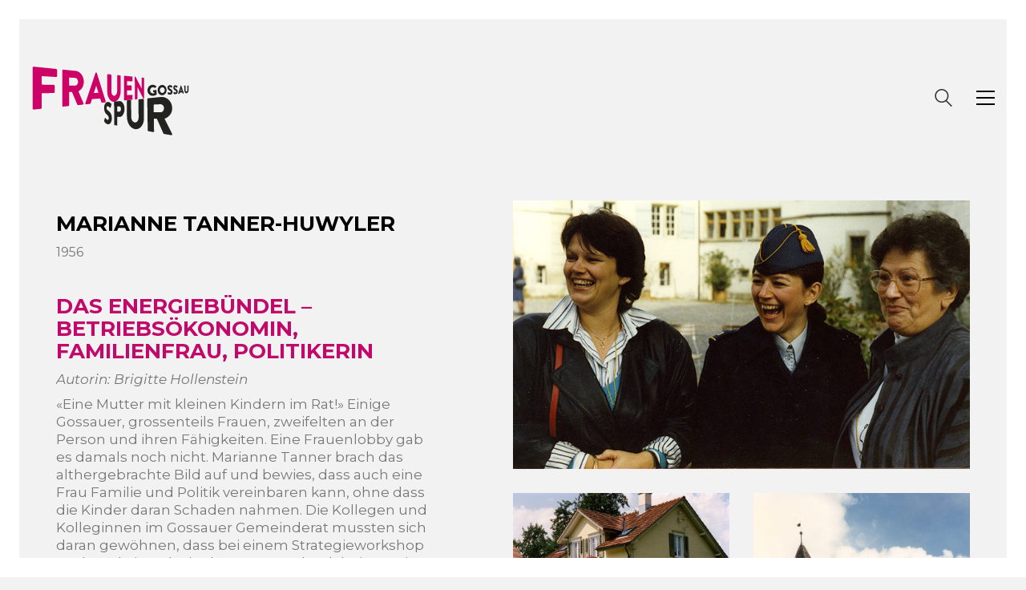

--- FILE ---
content_type: text/html; charset=UTF-8
request_url: https://www.frauenspur-gossau.ch/marianne-tanner-huwyler/
body_size: 11527
content:
<!DOCTYPE html>

<html class="no-js" lang="de">
<head>
    <meta charset="UTF-8">
    <meta name="viewport" content="width=device-width, initial-scale=1.0">

	<title>Marianne Tanner-Huwyler &#8211; frauenspur-gossau.ch</title>
<link rel="preconnect" href="https://fonts.googleapis.com">
<link rel="preconnect" href="https://fonts.gstatic.com" crossorigin>
<link rel="preload" href="https://fonts.gstatic.com/s/montserrat/v23/JTUSjIg1_i6t8kCHKm459WlhyyTh89Y.woff2" as="font" type="font/woff2" crossorigin>
<link rel="preload" href="https://fonts.gstatic.com/s/montserrat/v23/JTUFjIg1_i6t8kCHKm459Wx7xQYXK0vOoz6jq6R9WXh0oJC8MLnbtg.woff" as="font" type="font/woff" crossorigin>
<meta name='robots' content='max-image-preview:large' />
	<style>img:is([sizes="auto" i], [sizes^="auto," i]) { contain-intrinsic-size: 3000px 1500px }</style>
	<link rel='dns-prefetch' href='//fonts.googleapis.com' />
<link rel="alternate" type="application/rss+xml" title="frauenspur-gossau.ch &raquo; Feed" href="https://www.frauenspur-gossau.ch/feed/" />
<link rel="alternate" type="application/rss+xml" title="frauenspur-gossau.ch &raquo; Kommentar-Feed" href="https://www.frauenspur-gossau.ch/comments/feed/" />
    <meta property="og:type" content="article">
    <meta property="og:title" content="Marianne Tanner-Huwyler">
    <meta property="og:url" content="https://www.frauenspur-gossau.ch/marianne-tanner-huwyler/">
    <meta property="og:site_name" content="frauenspur-gossau.ch">

	
	        <meta property="og:image" content="https://www.frauenspur-gossau.ch/wp-content/uploads/2023/02/Marianne_Tanner.jpg">
        <link itemprop="image" href="https://www.frauenspur-gossau.ch/wp-content/uploads/2023/02/Marianne_Tanner.jpg">

		            <!--
		  <PageMap>
		    <DataObject type="thumbnail">
		      <Attribute name="src" value="https://www.frauenspur-gossau.ch/wp-content/uploads/2023/02/Marianne_Tanner-133x150.jpg"/>
		      <Attribute name="width" value="133"/>
		      <Attribute name="height" value="150"/>
		    </DataObject>
		  </PageMap>
		-->
		
	<script type="text/javascript">
/* <![CDATA[ */
window._wpemojiSettings = {"baseUrl":"https:\/\/s.w.org\/images\/core\/emoji\/16.0.1\/72x72\/","ext":".png","svgUrl":"https:\/\/s.w.org\/images\/core\/emoji\/16.0.1\/svg\/","svgExt":".svg","source":{"concatemoji":"https:\/\/www.frauenspur-gossau.ch\/wp-includes\/js\/wp-emoji-release.min.js?ver=6.8.3"}};
/*! This file is auto-generated */
!function(s,n){var o,i,e;function c(e){try{var t={supportTests:e,timestamp:(new Date).valueOf()};sessionStorage.setItem(o,JSON.stringify(t))}catch(e){}}function p(e,t,n){e.clearRect(0,0,e.canvas.width,e.canvas.height),e.fillText(t,0,0);var t=new Uint32Array(e.getImageData(0,0,e.canvas.width,e.canvas.height).data),a=(e.clearRect(0,0,e.canvas.width,e.canvas.height),e.fillText(n,0,0),new Uint32Array(e.getImageData(0,0,e.canvas.width,e.canvas.height).data));return t.every(function(e,t){return e===a[t]})}function u(e,t){e.clearRect(0,0,e.canvas.width,e.canvas.height),e.fillText(t,0,0);for(var n=e.getImageData(16,16,1,1),a=0;a<n.data.length;a++)if(0!==n.data[a])return!1;return!0}function f(e,t,n,a){switch(t){case"flag":return n(e,"\ud83c\udff3\ufe0f\u200d\u26a7\ufe0f","\ud83c\udff3\ufe0f\u200b\u26a7\ufe0f")?!1:!n(e,"\ud83c\udde8\ud83c\uddf6","\ud83c\udde8\u200b\ud83c\uddf6")&&!n(e,"\ud83c\udff4\udb40\udc67\udb40\udc62\udb40\udc65\udb40\udc6e\udb40\udc67\udb40\udc7f","\ud83c\udff4\u200b\udb40\udc67\u200b\udb40\udc62\u200b\udb40\udc65\u200b\udb40\udc6e\u200b\udb40\udc67\u200b\udb40\udc7f");case"emoji":return!a(e,"\ud83e\udedf")}return!1}function g(e,t,n,a){var r="undefined"!=typeof WorkerGlobalScope&&self instanceof WorkerGlobalScope?new OffscreenCanvas(300,150):s.createElement("canvas"),o=r.getContext("2d",{willReadFrequently:!0}),i=(o.textBaseline="top",o.font="600 32px Arial",{});return e.forEach(function(e){i[e]=t(o,e,n,a)}),i}function t(e){var t=s.createElement("script");t.src=e,t.defer=!0,s.head.appendChild(t)}"undefined"!=typeof Promise&&(o="wpEmojiSettingsSupports",i=["flag","emoji"],n.supports={everything:!0,everythingExceptFlag:!0},e=new Promise(function(e){s.addEventListener("DOMContentLoaded",e,{once:!0})}),new Promise(function(t){var n=function(){try{var e=JSON.parse(sessionStorage.getItem(o));if("object"==typeof e&&"number"==typeof e.timestamp&&(new Date).valueOf()<e.timestamp+604800&&"object"==typeof e.supportTests)return e.supportTests}catch(e){}return null}();if(!n){if("undefined"!=typeof Worker&&"undefined"!=typeof OffscreenCanvas&&"undefined"!=typeof URL&&URL.createObjectURL&&"undefined"!=typeof Blob)try{var e="postMessage("+g.toString()+"("+[JSON.stringify(i),f.toString(),p.toString(),u.toString()].join(",")+"));",a=new Blob([e],{type:"text/javascript"}),r=new Worker(URL.createObjectURL(a),{name:"wpTestEmojiSupports"});return void(r.onmessage=function(e){c(n=e.data),r.terminate(),t(n)})}catch(e){}c(n=g(i,f,p,u))}t(n)}).then(function(e){for(var t in e)n.supports[t]=e[t],n.supports.everything=n.supports.everything&&n.supports[t],"flag"!==t&&(n.supports.everythingExceptFlag=n.supports.everythingExceptFlag&&n.supports[t]);n.supports.everythingExceptFlag=n.supports.everythingExceptFlag&&!n.supports.flag,n.DOMReady=!1,n.readyCallback=function(){n.DOMReady=!0}}).then(function(){return e}).then(function(){var e;n.supports.everything||(n.readyCallback(),(e=n.source||{}).concatemoji?t(e.concatemoji):e.wpemoji&&e.twemoji&&(t(e.twemoji),t(e.wpemoji)))}))}((window,document),window._wpemojiSettings);
/* ]]> */
</script>
<style id='wp-emoji-styles-inline-css'>

	img.wp-smiley, img.emoji {
		display: inline !important;
		border: none !important;
		box-shadow: none !important;
		height: 1em !important;
		width: 1em !important;
		margin: 0 0.07em !important;
		vertical-align: -0.1em !important;
		background: none !important;
		padding: 0 !important;
	}
</style>
<link rel='stylesheet' id='wp-block-library-css' href='https://www.frauenspur-gossau.ch/wp-includes/css/dist/block-library/style.min.css?ver=6.8.3' media='all' />
<style id='classic-theme-styles-inline-css'>
/*! This file is auto-generated */
.wp-block-button__link{color:#fff;background-color:#32373c;border-radius:9999px;box-shadow:none;text-decoration:none;padding:calc(.667em + 2px) calc(1.333em + 2px);font-size:1.125em}.wp-block-file__button{background:#32373c;color:#fff;text-decoration:none}
</style>
<style id='global-styles-inline-css'>
:root{--wp--preset--aspect-ratio--square: 1;--wp--preset--aspect-ratio--4-3: 4/3;--wp--preset--aspect-ratio--3-4: 3/4;--wp--preset--aspect-ratio--3-2: 3/2;--wp--preset--aspect-ratio--2-3: 2/3;--wp--preset--aspect-ratio--16-9: 16/9;--wp--preset--aspect-ratio--9-16: 9/16;--wp--preset--color--black: #000000;--wp--preset--color--cyan-bluish-gray: #abb8c3;--wp--preset--color--white: #ffffff;--wp--preset--color--pale-pink: #f78da7;--wp--preset--color--vivid-red: #cf2e2e;--wp--preset--color--luminous-vivid-orange: #ff6900;--wp--preset--color--luminous-vivid-amber: #fcb900;--wp--preset--color--light-green-cyan: #7bdcb5;--wp--preset--color--vivid-green-cyan: #00d084;--wp--preset--color--pale-cyan-blue: #8ed1fc;--wp--preset--color--vivid-cyan-blue: #0693e3;--wp--preset--color--vivid-purple: #9b51e0;--wp--preset--gradient--vivid-cyan-blue-to-vivid-purple: linear-gradient(135deg,rgba(6,147,227,1) 0%,rgb(155,81,224) 100%);--wp--preset--gradient--light-green-cyan-to-vivid-green-cyan: linear-gradient(135deg,rgb(122,220,180) 0%,rgb(0,208,130) 100%);--wp--preset--gradient--luminous-vivid-amber-to-luminous-vivid-orange: linear-gradient(135deg,rgba(252,185,0,1) 0%,rgba(255,105,0,1) 100%);--wp--preset--gradient--luminous-vivid-orange-to-vivid-red: linear-gradient(135deg,rgba(255,105,0,1) 0%,rgb(207,46,46) 100%);--wp--preset--gradient--very-light-gray-to-cyan-bluish-gray: linear-gradient(135deg,rgb(238,238,238) 0%,rgb(169,184,195) 100%);--wp--preset--gradient--cool-to-warm-spectrum: linear-gradient(135deg,rgb(74,234,220) 0%,rgb(151,120,209) 20%,rgb(207,42,186) 40%,rgb(238,44,130) 60%,rgb(251,105,98) 80%,rgb(254,248,76) 100%);--wp--preset--gradient--blush-light-purple: linear-gradient(135deg,rgb(255,206,236) 0%,rgb(152,150,240) 100%);--wp--preset--gradient--blush-bordeaux: linear-gradient(135deg,rgb(254,205,165) 0%,rgb(254,45,45) 50%,rgb(107,0,62) 100%);--wp--preset--gradient--luminous-dusk: linear-gradient(135deg,rgb(255,203,112) 0%,rgb(199,81,192) 50%,rgb(65,88,208) 100%);--wp--preset--gradient--pale-ocean: linear-gradient(135deg,rgb(255,245,203) 0%,rgb(182,227,212) 50%,rgb(51,167,181) 100%);--wp--preset--gradient--electric-grass: linear-gradient(135deg,rgb(202,248,128) 0%,rgb(113,206,126) 100%);--wp--preset--gradient--midnight: linear-gradient(135deg,rgb(2,3,129) 0%,rgb(40,116,252) 100%);--wp--preset--font-size--small: 13px;--wp--preset--font-size--medium: 20px;--wp--preset--font-size--large: 36px;--wp--preset--font-size--x-large: 42px;--wp--preset--spacing--20: 0.44rem;--wp--preset--spacing--30: 0.67rem;--wp--preset--spacing--40: 1rem;--wp--preset--spacing--50: 1.5rem;--wp--preset--spacing--60: 2.25rem;--wp--preset--spacing--70: 3.38rem;--wp--preset--spacing--80: 5.06rem;--wp--preset--shadow--natural: 6px 6px 9px rgba(0, 0, 0, 0.2);--wp--preset--shadow--deep: 12px 12px 50px rgba(0, 0, 0, 0.4);--wp--preset--shadow--sharp: 6px 6px 0px rgba(0, 0, 0, 0.2);--wp--preset--shadow--outlined: 6px 6px 0px -3px rgba(255, 255, 255, 1), 6px 6px rgba(0, 0, 0, 1);--wp--preset--shadow--crisp: 6px 6px 0px rgba(0, 0, 0, 1);}:where(.is-layout-flex){gap: 0.5em;}:where(.is-layout-grid){gap: 0.5em;}body .is-layout-flex{display: flex;}.is-layout-flex{flex-wrap: wrap;align-items: center;}.is-layout-flex > :is(*, div){margin: 0;}body .is-layout-grid{display: grid;}.is-layout-grid > :is(*, div){margin: 0;}:where(.wp-block-columns.is-layout-flex){gap: 2em;}:where(.wp-block-columns.is-layout-grid){gap: 2em;}:where(.wp-block-post-template.is-layout-flex){gap: 1.25em;}:where(.wp-block-post-template.is-layout-grid){gap: 1.25em;}.has-black-color{color: var(--wp--preset--color--black) !important;}.has-cyan-bluish-gray-color{color: var(--wp--preset--color--cyan-bluish-gray) !important;}.has-white-color{color: var(--wp--preset--color--white) !important;}.has-pale-pink-color{color: var(--wp--preset--color--pale-pink) !important;}.has-vivid-red-color{color: var(--wp--preset--color--vivid-red) !important;}.has-luminous-vivid-orange-color{color: var(--wp--preset--color--luminous-vivid-orange) !important;}.has-luminous-vivid-amber-color{color: var(--wp--preset--color--luminous-vivid-amber) !important;}.has-light-green-cyan-color{color: var(--wp--preset--color--light-green-cyan) !important;}.has-vivid-green-cyan-color{color: var(--wp--preset--color--vivid-green-cyan) !important;}.has-pale-cyan-blue-color{color: var(--wp--preset--color--pale-cyan-blue) !important;}.has-vivid-cyan-blue-color{color: var(--wp--preset--color--vivid-cyan-blue) !important;}.has-vivid-purple-color{color: var(--wp--preset--color--vivid-purple) !important;}.has-black-background-color{background-color: var(--wp--preset--color--black) !important;}.has-cyan-bluish-gray-background-color{background-color: var(--wp--preset--color--cyan-bluish-gray) !important;}.has-white-background-color{background-color: var(--wp--preset--color--white) !important;}.has-pale-pink-background-color{background-color: var(--wp--preset--color--pale-pink) !important;}.has-vivid-red-background-color{background-color: var(--wp--preset--color--vivid-red) !important;}.has-luminous-vivid-orange-background-color{background-color: var(--wp--preset--color--luminous-vivid-orange) !important;}.has-luminous-vivid-amber-background-color{background-color: var(--wp--preset--color--luminous-vivid-amber) !important;}.has-light-green-cyan-background-color{background-color: var(--wp--preset--color--light-green-cyan) !important;}.has-vivid-green-cyan-background-color{background-color: var(--wp--preset--color--vivid-green-cyan) !important;}.has-pale-cyan-blue-background-color{background-color: var(--wp--preset--color--pale-cyan-blue) !important;}.has-vivid-cyan-blue-background-color{background-color: var(--wp--preset--color--vivid-cyan-blue) !important;}.has-vivid-purple-background-color{background-color: var(--wp--preset--color--vivid-purple) !important;}.has-black-border-color{border-color: var(--wp--preset--color--black) !important;}.has-cyan-bluish-gray-border-color{border-color: var(--wp--preset--color--cyan-bluish-gray) !important;}.has-white-border-color{border-color: var(--wp--preset--color--white) !important;}.has-pale-pink-border-color{border-color: var(--wp--preset--color--pale-pink) !important;}.has-vivid-red-border-color{border-color: var(--wp--preset--color--vivid-red) !important;}.has-luminous-vivid-orange-border-color{border-color: var(--wp--preset--color--luminous-vivid-orange) !important;}.has-luminous-vivid-amber-border-color{border-color: var(--wp--preset--color--luminous-vivid-amber) !important;}.has-light-green-cyan-border-color{border-color: var(--wp--preset--color--light-green-cyan) !important;}.has-vivid-green-cyan-border-color{border-color: var(--wp--preset--color--vivid-green-cyan) !important;}.has-pale-cyan-blue-border-color{border-color: var(--wp--preset--color--pale-cyan-blue) !important;}.has-vivid-cyan-blue-border-color{border-color: var(--wp--preset--color--vivid-cyan-blue) !important;}.has-vivid-purple-border-color{border-color: var(--wp--preset--color--vivid-purple) !important;}.has-vivid-cyan-blue-to-vivid-purple-gradient-background{background: var(--wp--preset--gradient--vivid-cyan-blue-to-vivid-purple) !important;}.has-light-green-cyan-to-vivid-green-cyan-gradient-background{background: var(--wp--preset--gradient--light-green-cyan-to-vivid-green-cyan) !important;}.has-luminous-vivid-amber-to-luminous-vivid-orange-gradient-background{background: var(--wp--preset--gradient--luminous-vivid-amber-to-luminous-vivid-orange) !important;}.has-luminous-vivid-orange-to-vivid-red-gradient-background{background: var(--wp--preset--gradient--luminous-vivid-orange-to-vivid-red) !important;}.has-very-light-gray-to-cyan-bluish-gray-gradient-background{background: var(--wp--preset--gradient--very-light-gray-to-cyan-bluish-gray) !important;}.has-cool-to-warm-spectrum-gradient-background{background: var(--wp--preset--gradient--cool-to-warm-spectrum) !important;}.has-blush-light-purple-gradient-background{background: var(--wp--preset--gradient--blush-light-purple) !important;}.has-blush-bordeaux-gradient-background{background: var(--wp--preset--gradient--blush-bordeaux) !important;}.has-luminous-dusk-gradient-background{background: var(--wp--preset--gradient--luminous-dusk) !important;}.has-pale-ocean-gradient-background{background: var(--wp--preset--gradient--pale-ocean) !important;}.has-electric-grass-gradient-background{background: var(--wp--preset--gradient--electric-grass) !important;}.has-midnight-gradient-background{background: var(--wp--preset--gradient--midnight) !important;}.has-small-font-size{font-size: var(--wp--preset--font-size--small) !important;}.has-medium-font-size{font-size: var(--wp--preset--font-size--medium) !important;}.has-large-font-size{font-size: var(--wp--preset--font-size--large) !important;}.has-x-large-font-size{font-size: var(--wp--preset--font-size--x-large) !important;}
:where(.wp-block-post-template.is-layout-flex){gap: 1.25em;}:where(.wp-block-post-template.is-layout-grid){gap: 1.25em;}
:where(.wp-block-columns.is-layout-flex){gap: 2em;}:where(.wp-block-columns.is-layout-grid){gap: 2em;}
:root :where(.wp-block-pullquote){font-size: 1.5em;line-height: 1.6;}
</style>
<link rel='stylesheet' id='js_composer_front-css' href='https://www.frauenspur-gossau.ch/wp-content/plugins/js_composer/assets/css/js_composer.min.css?ver=6.9.0' media='all' />
<link rel='stylesheet' id='kalium-bootstrap-css-css' href='https://www.frauenspur-gossau.ch/wp-content/themes/kalium/assets/css/bootstrap.min.css?ver=3.28.1755265153' media='all' />
<link rel='stylesheet' id='kalium-theme-base-css-css' href='https://www.frauenspur-gossau.ch/wp-content/themes/kalium/assets/css/base.min.css?ver=3.28.1755265153' media='all' />
<link rel='stylesheet' id='kalium-theme-style-new-css-css' href='https://www.frauenspur-gossau.ch/wp-content/themes/kalium/assets/css/new/style.min.css?ver=3.28.1755265153' media='all' />
<link rel='stylesheet' id='kalium-theme-other-css-css' href='https://www.frauenspur-gossau.ch/wp-content/themes/kalium/assets/css/other.min.css?ver=3.28.1755265153' media='all' />
<link rel='stylesheet' id='kalium-theme-portfolio-css-css' href='https://www.frauenspur-gossau.ch/wp-content/themes/kalium/assets/css/portfolio.min.css?ver=3.28.1755265153' media='all' />
<link rel='stylesheet' id='kalium-style-css-css' href='https://www.frauenspur-gossau.ch/wp-content/themes/kalium/style.css?ver=3.28.1755265153' media='all' />
<link rel='stylesheet' id='custom-skin-css' href='https://www.frauenspur-gossau.ch/wp-content/themes/kalium-child-agency/custom-skin.css?ver=1b8fb3f9f7650399b7d996cc55645129' media='all' />
<link rel='stylesheet' id='kalium-fluidbox-css-css' href='https://www.frauenspur-gossau.ch/wp-content/themes/kalium/assets/vendors/fluidbox/css/fluidbox.min.css?ver=3.28.1755265153' media='all' />
<link rel='stylesheet' id='kalium-child-css' href='https://www.frauenspur-gossau.ch/wp-content/themes/kalium-child-agency/style.css?ver=6.8.3' media='all' />
<link rel='stylesheet' id='typolab-montserrat-font-3-css' href='https://fonts.googleapis.com/css2?family=Montserrat%3Aital%2Cwght%400%2C400%3B0%2C700%3B1%2C400&#038;display=swap&#038;ver=3.28' media='all' />
    <script type="text/javascript">
		var ajaxurl = ajaxurl || 'https://www.frauenspur-gossau.ch/wp-admin/admin-ajax.php';
		    </script>
	
<style data-font-appearance-settings>h1, .h1, .section-title h1 {
	text-transform: uppercase;
}
h2, .h2, .single-post .post-comments--section-title h2, .section-title h2 {
	text-transform: uppercase;
}
h3, .h3, .section-title h3 {
	text-transform: uppercase;
}
h4, .h4, .section-title h4 {
	text-transform: uppercase;
}
h5, .h5 {
	text-transform: uppercase;
}

























.portfolio-description-showinfo p, .single-portfolio-holder .details .project-description p, .gallery-item-description .post-formatting p {
	font-size: 17px;
}</style>
<style data-custom-selectors>h1, h2, h3, h4, h5, h6{font-family:"Montserrat";font-style:normal;font-weight:700}body, p, .section-title p, .single-portfolio-holder .details .project-description p{font-family:"Montserrat";font-style:normal;font-weight:normal}</style><script type="text/javascript" src="https://www.frauenspur-gossau.ch/wp-includes/js/jquery/jquery.min.js?ver=3.7.1" id="jquery-core-js"></script>
<script type="text/javascript" src="https://www.frauenspur-gossau.ch/wp-includes/js/jquery/jquery-migrate.min.js?ver=3.4.1" id="jquery-migrate-js"></script>
<link rel="https://api.w.org/" href="https://www.frauenspur-gossau.ch/wp-json/" /><link rel="alternate" title="JSON" type="application/json" href="https://www.frauenspur-gossau.ch/wp-json/wp/v2/portfolio/5830" /><link rel="EditURI" type="application/rsd+xml" title="RSD" href="https://www.frauenspur-gossau.ch/xmlrpc.php?rsd" />
<meta name="generator" content="WordPress 6.8.3" />
<link rel="canonical" href="https://www.frauenspur-gossau.ch/marianne-tanner-huwyler/" />
<link rel='shortlink' href='https://www.frauenspur-gossau.ch/?p=5830' />
<link rel="alternate" title="oEmbed (JSON)" type="application/json+oembed" href="https://www.frauenspur-gossau.ch/wp-json/oembed/1.0/embed?url=https%3A%2F%2Fwww.frauenspur-gossau.ch%2Fmarianne-tanner-huwyler%2F" />
<link rel="alternate" title="oEmbed (XML)" type="text/xml+oembed" href="https://www.frauenspur-gossau.ch/wp-json/oembed/1.0/embed?url=https%3A%2F%2Fwww.frauenspur-gossau.ch%2Fmarianne-tanner-huwyler%2F&#038;format=xml" />
<noscript><style>.vce-row-container .vcv-lozad {display: none}</style></noscript><meta name="generator" content="Powered by Visual Composer Website Builder - fast and easy-to-use drag and drop visual editor for WordPress."/><style id="theme-custom-css">.header-logo.logo-image {    height: auto;}</style>					<link rel="shortcut icon" href="https://www.frauenspur-gossau.ch/wp-content/uploads/2020/07/faviconF.png">
						<script>var mobile_menu_breakpoint = 768;</script><style data-appended-custom-css="true">@media screen and (min-width:769px) { .mobile-menu-wrapper,.mobile-menu-overlay,.header-block__item--mobile-menu-toggle {display: none;} }</style><style data-appended-custom-css="true">@media screen and (max-width:768px) { .header-block__item--standard-menu-container {display: none;} }</style><style>.recentcomments a{display:inline !important;padding:0 !important;margin:0 !important;}</style><meta name="generator" content="Powered by WPBakery Page Builder - drag and drop page builder for WordPress."/>
<noscript><style> .wpb_animate_when_almost_visible { opacity: 1; }</style></noscript></head>
<body class="wp-singular portfolio-template-default single single-portfolio postid-5830 wp-theme-kalium wp-child-theme-kalium-child-agency vcwb has-page-borders has-fixed-footer wpb-js-composer js-comp-ver-6.9.0 vc_responsive portfolio-category-lebensgeschichten">

<style data-appended-custom-css="true">.page-border > .top-border, .page-border > .right-border, .page-border > .bottom-border, .page-border > .left-border {padding: 12px; background: #ffffff !important;}</style><style data-appended-custom-css="true">@media screen and (min-width: 768px) { body > .wrapper, .top-menu-container, .portfolio-description-container, .single-portfolio-holder .portfolio-navigation, .portfolio-slider-nav, .site-footer, .woocommerce-demo-store .woocommerce-store-notice, .fullscreen-menu-footer {margin: 24px;} }</style><style data-appended-custom-css="true">@media screen and (min-width: 992px) { .site-footer.fixed-footer {left: 24px; right: 24px;} }</style><style data-appended-custom-css="true">.main-header.fullwidth-header, demo_store, .nivo-lightbox-theme-default .nivo-lightbox-close {margin-left: 24px; margin-right: 24px;}</style><style data-appended-custom-css="true">.nivo-lightbox-theme-default .nivo-lightbox-close {margin-top: 24px; margin-top: 24px;}</style><style data-appended-custom-css="true">body {height: calc(100% - 48px); min-height: calc(100% - 48px);}</style><style data-appended-custom-css="true">.has-page-borders.has-fixed-footer .wrapper {min-height: calc(100vh - 48px);}</style><div class="page-border" data-wow-duration="0.7s" data-wow-delay="0.2s">
	<div class="top-border"></div>
	<div class="right-border"></div>
	<div class="bottom-border"></div>
	<div class="left-border"></div>
</div>
<div class="mobile-menu-wrapper mobile-menu-fullscreen">

    <div class="mobile-menu-container">

		<ul id="menu-main-menu" class="menu"><li id="menu-item-3635" class="menu-item menu-item-type-post_type menu-item-object-page menu-item-home menu-item-3635"><a href="https://www.frauenspur-gossau.ch/">Home</a></li>
<li id="menu-item-6240" class="menu-item menu-item-type-post_type menu-item-object-page menu-item-6240"><a href="https://www.frauenspur-gossau.ch/frauenspuren-im-hallenbad/">Frauenspuren im Hallenbad</a></li>
<li id="menu-item-3938" class="menu-item menu-item-type-post_type menu-item-object-page menu-item-3938"><a href="https://www.frauenspur-gossau.ch/lebensgeschichten/">Lebensgeschichten</a></li>
<li id="menu-item-3937" class="menu-item menu-item-type-post_type menu-item-object-page menu-item-3937"><a href="https://www.frauenspur-gossau.ch/filmauschnitte/">Im Gespräch mit …</a></li>
<li id="menu-item-3935" class="menu-item menu-item-type-post_type menu-item-object-page menu-item-3935"><a href="https://www.frauenspur-gossau.ch/frauengeschichte/">Frauen und Geschichtsspur</a></li>
<li id="menu-item-4746" class="menu-item menu-item-type-post_type menu-item-object-page menu-item-4746"><a href="https://www.frauenspur-gossau.ch/frauenvereine-gossau/">Frauenvereine</a></li>
<li id="menu-item-4745" class="menu-item menu-item-type-post_type menu-item-object-page menu-item-4745"><a href="https://www.frauenspur-gossau.ch/frauen-und-literatur/">Frauen und Literatur</a></li>
<li id="menu-item-4809" class="menu-item menu-item-type-post_type menu-item-object-page menu-item-4809"><a href="https://www.frauenspur-gossau.ch/das-projekt/">Das Projekt</a></li>
<li id="menu-item-3586" class="menu-item menu-item-type-post_type menu-item-object-page menu-item-3586"><a href="https://www.frauenspur-gossau.ch/team/">Spurensucherinnen</a></li>
<li id="menu-item-5174" class="menu-item menu-item-type-post_type menu-item-object-page menu-item-5174"><a href="https://www.frauenspur-gossau.ch/news/">News</a></li>
<li id="menu-item-5734" class="menu-item menu-item-type-post_type menu-item-object-page menu-item-5734"><a href="https://www.frauenspur-gossau.ch/das-buch/">Das Buch</a></li>
<li id="menu-item-5197" class="menu-item menu-item-type-post_type menu-item-object-page menu-item-5197"><a href="https://www.frauenspur-gossau.ch/spendenliste/">Spendenliste</a></li>
<li id="menu-item-4808" class="menu-item menu-item-type-post_type menu-item-object-page menu-item-4808"><a href="https://www.frauenspur-gossau.ch/kontakt/">Kontakt</a></li>
</ul>
		
		            <a href="#" class="mobile-menu-close-link toggle-bars exit menu-skin-light" role="button" aria-label="Close">
				        <span class="toggle-bars__column">
            <span class="toggle-bars__bar-lines">
                <span class="toggle-bars__bar-line toggle-bars__bar-line--top"></span>
                <span class="toggle-bars__bar-line toggle-bars__bar-line--middle"></span>
                <span class="toggle-bars__bar-line toggle-bars__bar-line--bottom"></span>
            </span>
        </span>
		            </a>
		
		
    </div>

</div>

<div class="mobile-menu-overlay"></div>
<div class="wrapper" id="main-wrapper">

	<style data-appended-custom-css="true">.header-block, .site-header--static-header-type {padding-top: 50px;}</style><style data-appended-custom-css="true">@media screen and (max-width: 992px) { .header-block, .site-header--static-header-type {padding-top: 25px;} }</style><style data-appended-custom-css="true">@media screen and (max-width: 768px) { .header-block, .site-header--static-header-type {padding-top: 16.666666666667px;} }</style>    <header class="site-header main-header menu-type-full-bg-menu is-sticky">

		<div class="header-block">

	
	<div class="header-block__row-container container">

		<div class="header-block__row header-block__row--main">
			        <div class="header-block__column header-block__logo header-block--auto-grow">
			<style data-appended-custom-css="true">.logo-image {width:200px;height:200px;}</style><style data-appended-custom-css="true">@media screen and (max-width: 768px) { .logo-image {width:120px;height:120px;} }</style>    <a href="https://www.frauenspur-gossau.ch" class="header-logo logo-image" aria-label="Go to homepage">
		            <img src="https://www.frauenspur-gossau.ch/wp-content/uploads/2020/06/mail_frauenspur.svg" class="main-logo" width="200" height="200" alt="Frauenspur_Gossau"/>
		    </a>
        </div>
		        <div class="header-block__column header-block--content-right header-block--align-right">

            <div class="header-block__items-row">
				<div class="header-block__item header-block__item--type-search-field header-block__item--hide-on-mobile">        <div class="header-search-input menu-skin-dark">
            <form role="search" method="get" action="https://www.frauenspur-gossau.ch/">
                <div class="search-field">
                    <span>Seite durchsuchen...</span>
                    <input type="search" value="" autocomplete="off" name="s"/>
                </div>

                <div class="search-icon">
                    <a href="#" data-animation="none" aria-label="Search site">
						<?xml version="1.0" encoding="utf-8"?>
<!-- Generator: Adobe Illustrator 19.2.1, SVG Export Plug-In . SVG Version: 6.00 Build 0)  -->
<svg height="24" width="24" version="1.1" xmlns="http://www.w3.org/2000/svg" xmlns:xlink="http://www.w3.org/1999/xlink" x="0px" y="0px"
	 viewBox="0 0 1417.3 1417.3" style="enable-background:new 0 0 1417.3 1417.3;" xml:space="preserve">
<style type="text/css">
	.st0{display:none;}
	.st1{display:inline;}
</style>
<g id="search-one">
	<path d="M976.2,925.2c90.6-98.1,147.1-229.4,147.1-374.1C1123.4,247.7,876.5,0,572.2,0S21.1,247.7,21.1,551.1
		s246.9,551.1,551.1,551.1c123.9,0,237.7-40.7,330-109.7l409.8,409.8c10,10,22.4,15,34.9,15s25.8-5,34.9-15
		c19.1-19.1,19.1-50.7,0-70.7L976.2,925.2z M120.8,551.1c0-248.6,202-451.4,451.4-451.4c248.6,0,451.4,202,451.4,451.4
		s-202,451.4-451.4,451.4S120.8,799.7,120.8,551.1z"/>
</g>
<g id="search-two" class="st0">
	<path class="st1" d="M976.2,925.2c90.6-98.1,147.1-229.4,147.1-374.1C1123.4,247.7,876.5,0,572.2,0S21.1,247.7,21.1,551.1
		s246.9,551.1,551.1,551.1c123.9,0,237.7-40.7,330-109.7l409.8,409.8c10,10,22.4,15,34.9,15s25.8-5,34.9-15
		c19.1-19.1,19.1-50.7,0-70.7L976.2,925.2z"/>
</g>
</svg>
                    </a>
                </div>

				            </form>

        </div>
		</div><div class="header-block__item header-block__item--type-open-fullscreen-menu"><a href="#" class="toggle-bars menu-skin-dark" aria-label="Toggle navigation" role="button" data-action="fullscreen-menu" data-default-skin="menu-skin-dark" data-active-skin="menu-skin-light">        <span class="toggle-bars__column">
            <span class="toggle-bars__bar-lines">
                <span class="toggle-bars__bar-line toggle-bars__bar-line--top"></span>
                <span class="toggle-bars__bar-line toggle-bars__bar-line--middle"></span>
                <span class="toggle-bars__bar-line toggle-bars__bar-line--bottom"></span>
            </span>
        </span>
		</a></div>            </div>

        </div>
				</div>

	</div>

	
</div>
        <div class="fullscreen-menu full-screen-menu menu-open-effect-fade menu-skin-dark menu-aligned-center has-fullmenu-footer translucent-background">
            <div class="fullscreen-menu-navigation">
                <div class="container">
                    <nav>
						<ul id="menu-main-menu-1" class="menu"><li class="menu-item menu-item-type-post_type menu-item-object-page menu-item-home menu-item-3635"><a href="https://www.frauenspur-gossau.ch/"><span>Home</span></a></li>
<li class="menu-item menu-item-type-post_type menu-item-object-page menu-item-6240"><a href="https://www.frauenspur-gossau.ch/frauenspuren-im-hallenbad/"><span>Frauenspuren im Hallenbad</span></a></li>
<li class="menu-item menu-item-type-post_type menu-item-object-page menu-item-3938"><a href="https://www.frauenspur-gossau.ch/lebensgeschichten/"><span>Lebensgeschichten</span></a></li>
<li class="menu-item menu-item-type-post_type menu-item-object-page menu-item-3937"><a href="https://www.frauenspur-gossau.ch/filmauschnitte/"><span>Im Gespräch mit …</span></a></li>
<li class="menu-item menu-item-type-post_type menu-item-object-page menu-item-3935"><a href="https://www.frauenspur-gossau.ch/frauengeschichte/"><span>Frauen und Geschichtsspur</span></a></li>
<li class="menu-item menu-item-type-post_type menu-item-object-page menu-item-4746"><a href="https://www.frauenspur-gossau.ch/frauenvereine-gossau/"><span>Frauenvereine</span></a></li>
<li class="menu-item menu-item-type-post_type menu-item-object-page menu-item-4745"><a href="https://www.frauenspur-gossau.ch/frauen-und-literatur/"><span>Frauen und Literatur</span></a></li>
<li class="menu-item menu-item-type-post_type menu-item-object-page menu-item-4809"><a href="https://www.frauenspur-gossau.ch/das-projekt/"><span>Das Projekt</span></a></li>
<li class="menu-item menu-item-type-post_type menu-item-object-page menu-item-3586"><a href="https://www.frauenspur-gossau.ch/team/"><span>Spurensucherinnen</span></a></li>
<li class="menu-item menu-item-type-post_type menu-item-object-page menu-item-5174"><a href="https://www.frauenspur-gossau.ch/news/"><span>News</span></a></li>
<li class="menu-item menu-item-type-post_type menu-item-object-page menu-item-5734"><a href="https://www.frauenspur-gossau.ch/das-buch/"><span>Das Buch</span></a></li>
<li class="menu-item menu-item-type-post_type menu-item-object-page menu-item-5197"><a href="https://www.frauenspur-gossau.ch/spendenliste/"><span>Spendenliste</span></a></li>
<li class="menu-item menu-item-type-post_type menu-item-object-page menu-item-4808"><a href="https://www.frauenspur-gossau.ch/kontakt/"><span>Kontakt</span></a></li>
</ul>                            <form class="search-form" method="get" action="https://www.frauenspur-gossau.ch/" enctype="application/x-www-form-urlencoded">
                                <input id="full-bg-search-inp" type="search" class="search-field" value="" name="s" autocomplete="off"/>
                                <label for="full-bg-search-inp">
									Suchen <span><i></i><i></i><i></i></span>                                </label>
                            </form>
						                    </nav>
                </div>
            </div>

			                <div class="fullscreen-menu-footer">
                    <div class="container">
                        <div class="right-part">
							<ul class="social-networks rounded"><li><a href="https://www.facebook.com/frauenspurgossau2021" target="_blank" class="facebook" title="Facebook" aria-label="Facebook" rel="noopener"><i class="fab fa-facebook"></i><span class="name">Facebook</span></a></li></ul>                        </div>
                        <div class="left-part">
							© Copyright 2026  — <a href="http://www.frauenspur-gossau.ch/impressum/" target="_blank" rel="noopener">Impressum</a>                        </div>
                    </div>
                </div>
			
        </div>
		
    </header>

<div class="container">

	<div class="page-container">

		<div class="single-portfolio-holder portfolio-type-1 alt-one clearfix is-sticky description-set-left">

			<div class="details col-md-5">
				
				<div class="title section-title">
					<h1>Marianne Tanner-Huwyler</h1>

										<p>1956</p>
									</div>

				<div class="project-description">
					<div class="post-formatting">
						<div class="vc-row-container"><div class="vc_row wpb_row vc_row-fluid"><div class="wpb_column vc_column_container vc_col-sm-12"><div class="vc_column-inner"><div class="wpb_wrapper">
	<div class="wpb_text_column wpb_content_element  wpb_animate_when_almost_visible wpb_fadeInUp fadeInUp post-formatting " >
		<div class="wpb_wrapper">
			<h3><span style="color: #c1096b;"><b>Das Energiebündel – Betriebsökonomin, Familienfrau, Politikerin</b></span></h3>
<p><em>Autorin: Brigitte Hollenstein<br />
</em></p>
<p>«Eine Mutter mit kleinen Kindern im Rat!» Einige Gossauer, grossenteils Frauen, zweifelten an der Person und ihren Fähigkeiten. Eine Frauenlobby gab es damals noch nicht. Marianne Tanner brach das althergebrachte Bild auf und bewies, dass auch eine Frau Familie und Politik vereinbaren kann, ohne dass die Kinder daran Schaden nahmen. Die Kollegen und Kolleginnen im Gossauer Gemeinderat mussten sich daran gewöhnen, dass bei einem Strategieworkshop auch mal ein Baby in der Tragetasche dabei war. Sie arbeitete sich in viele Sachthemen ein, ihre Neugier und Offenheit war selbst in der Abwasserkommission spürbar.</p>
<p><a href="https://www.frauenspur-gossau.ch/wp-content/uploads/2023/02/Marianne_Tanner_Lebensgeschichte.pdf" target="_blank" rel="noopener">Weiterlesen</a></p>

		</div>
	</div>
</div></div></div></div></div>
					</div>
				</div>

				
				
				
			</div>

			<div class="col-md-6 col-md-offset-1 gallery-column-env">

				<div class="gallery masonry-mode-gallery">

    <div class="row nivo">
		                <div class="col-xs-12">

                    <div class="photo wow fadeInLab">

                        <a href="https://www.frauenspur-gossau.ch/wp-content/uploads/2023/02/Brevetierung.jpg" data-lightbox-gallery="post-gallery" >
							<span class="image-placeholder" style="padding-bottom:58.79945430%;background-color:#eeeeee"><img width="733" height="431" src="https://www.frauenspur-gossau.ch/wp-content/uploads/2023/02/Brevetierung.jpg" class="attachment-portfolio-single-img-1 size-portfolio-single-img-1 img-5827 lazyloaded" role="presentation" decoding="async" fetchpriority="high" srcset="https://www.frauenspur-gossau.ch/wp-content/uploads/2023/02/Brevetierung.jpg 733w, https://www.frauenspur-gossau.ch/wp-content/uploads/2023/02/Brevetierung-300x176.jpg 300w, https://www.frauenspur-gossau.ch/wp-content/uploads/2023/02/Brevetierung-558x328.jpg 558w, https://www.frauenspur-gossau.ch/wp-content/uploads/2023/02/Brevetierung-655x385.jpg 655w" sizes="(max-width: 733px) 100vw, 733px" alt="" /></span>                        </a>

						
                    </div>

                </div>
			                <div class="col-xs-12 col-sm-6">

                    <div class="photo wow fadeInLab">

                        <a href="https://www.frauenspur-gossau.ch/wp-content/uploads/2023/02/Helfenberg.jpg" data-lightbox-gallery="post-gallery" >
							<span class="image-placeholder" style="padding-bottom:70.08086253%;background-color:#eeeeee"><img width="742" height="520" class="attachment-portfolio-single-img-2 size-portfolio-single-img-2 img-5828 lazyload" role="presentation" decoding="async" alt="" data-src="https://www.frauenspur-gossau.ch/wp-content/uploads/2023/02/Helfenberg.jpg" data-srcset="https://www.frauenspur-gossau.ch/wp-content/uploads/2023/02/Helfenberg.jpg 742w, https://www.frauenspur-gossau.ch/wp-content/uploads/2023/02/Helfenberg-300x210.jpg 300w, https://www.frauenspur-gossau.ch/wp-content/uploads/2023/02/Helfenberg-468x328.jpg 468w, https://www.frauenspur-gossau.ch/wp-content/uploads/2023/02/Helfenberg-558x391.jpg 558w, https://www.frauenspur-gossau.ch/wp-content/uploads/2023/02/Helfenberg-655x459.jpg 655w" data-sizes="(max-width: 742px) 100vw, 742px" /></span>                        </a>

						
                    </div>

                </div>
			                <div class="col-xs-12 col-sm-6">

                    <div class="photo wow fadeInLab">

                        <a href="https://www.frauenspur-gossau.ch/wp-content/uploads/2023/02/Hochzeit.jpg" data-lightbox-gallery="post-gallery" >
							<span class="image-placeholder" style="padding-bottom:161.34585290%;background-color:#eeeeee"><img width="639" height="1031" class="attachment-portfolio-single-img-2 size-portfolio-single-img-2 img-5826 lazyload" role="presentation" decoding="async" alt="" data-src="https://www.frauenspur-gossau.ch/wp-content/uploads/2023/02/Hochzeit.jpg" data-srcset="https://www.frauenspur-gossau.ch/wp-content/uploads/2023/02/Hochzeit.jpg 639w, https://www.frauenspur-gossau.ch/wp-content/uploads/2023/02/Hochzeit-186x300.jpg 186w, https://www.frauenspur-gossau.ch/wp-content/uploads/2023/02/Hochzeit-635x1024.jpg 635w, https://www.frauenspur-gossau.ch/wp-content/uploads/2023/02/Hochzeit-558x900.jpg 558w" data-sizes="(max-width: 639px) 100vw, 639px" /></span>                        </a>

						
                    </div>

                </div>
			                <div class="col-xs-12 col-sm-6">

                    <div class="photo wow fadeInLab">

                        <a href="https://www.frauenspur-gossau.ch/wp-content/uploads/2023/02/Verlobung.jpg" data-lightbox-gallery="post-gallery" >
							<span class="image-placeholder" style="padding-bottom:77.72567409%;background-color:#eeeeee"><img width="853" height="663" class="attachment-portfolio-single-img-2 size-portfolio-single-img-2 img-5825 lazyload" role="presentation" decoding="async" loading="lazy" alt="" data-src="https://www.frauenspur-gossau.ch/wp-content/uploads/2023/02/Verlobung.jpg" data-srcset="https://www.frauenspur-gossau.ch/wp-content/uploads/2023/02/Verlobung.jpg 853w, https://www.frauenspur-gossau.ch/wp-content/uploads/2023/02/Verlobung-300x233.jpg 300w, https://www.frauenspur-gossau.ch/wp-content/uploads/2023/02/Verlobung-768x597.jpg 768w, https://www.frauenspur-gossau.ch/wp-content/uploads/2023/02/Verlobung-806x626.jpg 806w, https://www.frauenspur-gossau.ch/wp-content/uploads/2023/02/Verlobung-558x434.jpg 558w, https://www.frauenspur-gossau.ch/wp-content/uploads/2023/02/Verlobung-655x509.jpg 655w" data-sizes="auto, (max-width: 853px) 100vw, 853px" /></span>                        </a>

						
                    </div>

                </div>
			                <div class="col-xs-12 col-sm-6">

                    <div class="photo wow fadeInLab">

                        <a href="https://www.frauenspur-gossau.ch/wp-content/uploads/2023/02/kinder2-1.jpg" data-lightbox-gallery="post-gallery" >
							<span class="image-placeholder" style="padding-bottom:62.45847176%;background-color:#eeeeee"><img width="301" height="188" class="attachment-portfolio-single-img-2 size-portfolio-single-img-2 img-5849 lazyload" role="presentation" decoding="async" loading="lazy" alt="" data-src="https://www.frauenspur-gossau.ch/wp-content/uploads/2023/02/kinder2-1.jpg" /></span>                        </a>

						
                    </div>

                </div>
			                <div class="col-xs-12 col-sm-6">

                    <div class="photo wow fadeInLab">

                        <a href="https://www.frauenspur-gossau.ch/wp-content/uploads/2023/02/weihnachtslauf.jpg" data-lightbox-gallery="post-gallery" >
							<span class="image-placeholder" style="padding-bottom:59.48012232%;background-color:#eeeeee"><img width="654" height="389" class="attachment-portfolio-single-img-2 size-portfolio-single-img-2 img-5818 lazyload" role="presentation" decoding="async" loading="lazy" alt="" data-src="https://www.frauenspur-gossau.ch/wp-content/uploads/2023/02/weihnachtslauf.jpg" data-srcset="https://www.frauenspur-gossau.ch/wp-content/uploads/2023/02/weihnachtslauf.jpg 654w, https://www.frauenspur-gossau.ch/wp-content/uploads/2023/02/weihnachtslauf-300x178.jpg 300w, https://www.frauenspur-gossau.ch/wp-content/uploads/2023/02/weihnachtslauf-558x332.jpg 558w" data-sizes="auto, (max-width: 654px) 100vw, 654px" /></span>                        </a>

						
                    </div>

                </div>
			    </div>

</div>
			</div>

			    <div class="row">
        <div class="col-xs-12">
            <div class="portfolio-big-navigation portfolio-navigation-type-simple wow fadeIn">
                <div class="row">
                    <div class="col-xs-5">
						<a href="https://www.frauenspur-gossau.ch/edith-baumgartner-schaerer/" class="adjacent-post-link adjacent-post-link--prev adjacent-post-link--has-icon adjacent-post-link--arrow-left">
	        <span class="adjacent-post-link__icon">
            <i class="flaticon-arrow427"></i>
        </span>
	
    <span class="adjacent-post-link__text">
        
        <span class="adjacent-post-link__text-primary">
            Edith Baumgartner-Schärer        </span>
    </span>
</a>
                    </div>

                    <div class="col-xs-2 text-on-center">
                        <a class="back-to-portfolio" href="https://www.frauenspur-gossau.ch/portfolio/">
                            <i class="flaticon-four60"></i>
                        </a>
                    </div>

                    <div class="col-xs-5 text-align-right">
						<a href="https://www.frauenspur-gossau.ch/helen-maeder/" class="adjacent-post-link adjacent-post-link--next adjacent-post-link--has-icon adjacent-post-link--arrow-right">
	        <span class="adjacent-post-link__icon">
            <i class="flaticon-arrow413"></i>
        </span>
	
    <span class="adjacent-post-link__text">
        
        <span class="adjacent-post-link__text-primary">
            Helene Mäder        </span>
    </span>
</a>
                    </div>
                </div>
            </div>
        </div>
    </div>
		</div>
	</div>

</div></div><!-- .wrapper -->
<footer id="footer" role="contentinfo" class="site-footer main-footer footer-bottom-vertical fixed-footer fixed-footer-fade">

	
	
        <div class="footer-bottom">

            <div class="container">

                <div class="footer-bottom-content">

					
                        <div class="footer-content-right">
							<ul class="social-networks rounded"><li><a href="https://www.facebook.com/frauenspurgossau2021" target="_blank" class="facebook" title="Facebook" aria-label="Facebook" rel="noopener"><i class="fab fa-facebook"></i><span class="name">Facebook</span></a></li></ul>                        </div>

					
					
                        <div class="footer-content-left">

                            <div class="copyrights site-info">
                                <p>© Copyright 2026  — <a href="http://www.frauenspur-gossau.ch/impressum/" target="_blank" rel="noopener">Impressum</a></p>
                            </div>

                        </div>

					                </div>

            </div>

        </div>

	
</footer><script type="speculationrules">
{"prefetch":[{"source":"document","where":{"and":[{"href_matches":"\/*"},{"not":{"href_matches":["\/wp-*.php","\/wp-admin\/*","\/wp-content\/uploads\/*","\/wp-content\/*","\/wp-content\/plugins\/*","\/wp-content\/themes\/kalium-child-agency\/*","\/wp-content\/themes\/kalium\/*","\/*\\?(.+)"]}},{"not":{"selector_matches":"a[rel~=\"nofollow\"]"}},{"not":{"selector_matches":".no-prefetch, .no-prefetch a"}}]},"eagerness":"conservative"}]}
</script>
<script type="application/ld+json">{"@context":"https:\/\/schema.org\/","@type":"Organization","name":"frauenspur-gossau.ch","url":"https:\/\/www.frauenspur-gossau.ch","logo":"https:\/\/www.frauenspur-gossau.ch\/wp-content\/uploads\/2020\/06\/mail_frauenspur.svg"}</script>    <a href="#top" class="go-to-top position-bottom-right" data-type="footer"
       data-val="footer">
        <i class="flaticon-bottom4"></i>
    </a>
	<link rel='stylesheet' id='kalium-nivo-lightbox-css-css' href='https://www.frauenspur-gossau.ch/wp-content/themes/kalium/assets/vendors/nivo-lightbox/nivo-lightbox.min.css?ver=3.28.1755265153' media='all' />
<link rel='stylesheet' id='kalium-nivo-lightbox-default-css-css' href='https://www.frauenspur-gossau.ch/wp-content/themes/kalium/assets/vendors/nivo-lightbox/themes/default/default.css?ver=3.28.1755265153' media='all' />
<link rel='stylesheet' id='vc_animate-css-css' href='https://www.frauenspur-gossau.ch/wp-content/plugins/js_composer/assets/lib/bower/animate-css/animate.min.css?ver=6.9.0' media='all' />
<link rel='stylesheet' id='kalium-fontawesome-css-css' href='https://www.frauenspur-gossau.ch/wp-content/themes/kalium/assets/vendors/font-awesome/css/all.min.css?ver=3.28.1755265153' media='all' />
<script type="text/javascript" src="https://www.frauenspur-gossau.ch/wp-content/themes/kalium/assets/vendors/gsap/gsap.min.js?ver=3.28.1755265153" id="kalium-gsap-js-js"></script>
<script type="text/javascript" src="https://www.frauenspur-gossau.ch/wp-content/themes/kalium/assets/vendors/gsap/ScrollToPlugin.min.js?ver=3.28.1755265153" id="kalium-gsap-scrollto-js-js"></script>
<script type="text/javascript" src="https://www.frauenspur-gossau.ch/wp-content/themes/kalium/assets/vendors/scrollmagic/ScrollMagic.min.js?ver=3.28.1755265153" id="kalium-scrollmagic-js-js"></script>
<script type="text/javascript" src="https://www.frauenspur-gossau.ch/wp-content/themes/kalium/assets/vendors/scrollmagic/plugins/animation.gsap.min.js?ver=3.28.1755265153" id="kalium-scrollmagic-gsap-js-js"></script>
<script type="text/javascript" src="https://www.frauenspur-gossau.ch/wp-content/themes/kalium/assets/js/sticky-header.min.js?ver=3.28.1755265153" id="kalium-sticky-header-js-js"></script>
<script type="text/javascript" src="https://www.frauenspur-gossau.ch/wp-content/themes/kalium/assets/vendors/jquery-libs/jquery.ba-throttle-debounce.js?ver=3.28.1755265153" id="kalium-jquery-throttle-debounce-js-js"></script>
<script type="text/javascript" src="https://www.frauenspur-gossau.ch/wp-content/themes/kalium/assets/vendors/fluidbox/jquery.fluidbox.min.js?ver=3.28.1755265153" id="kalium-fluidbox-js-js"></script>
<script type="text/javascript" src="https://www.frauenspur-gossau.ch/wp-content/themes/kalium/assets/vendors/gsap/SplitText.min.js?ver=3.28.1755265153" id="kalium-gsap-splittext-js-js"></script>
<script type="text/javascript" src="https://www.frauenspur-gossau.ch/wp-content/themes/kalium/assets/vendors/metafizzy/isotope.pkgd.min.js?ver=3.28.1755265153" id="kalium-metafizzy-isotope-js-js"></script>
<script type="text/javascript" src="https://www.frauenspur-gossau.ch/wp-content/themes/kalium/assets/vendors/metafizzy/packery-mode.pkgd.min.js?ver=3.28.1755265153" id="kalium-metafizzy-packery-js-js"></script>
<script type="text/javascript" src="https://www.frauenspur-gossau.ch/wp-content/themes/kalium/assets/vendors/nivo-lightbox/nivo-lightbox.min.js?ver=3.28.1755265153" id="kalium-nivo-lightbox-js-js"></script>
<script type="text/javascript" id="wpb_composer_front_js-js-extra">
/* <![CDATA[ */
var vcData = {"currentTheme":{"slug":"kalium"}};
/* ]]> */
</script>
<script type="text/javascript" src="https://www.frauenspur-gossau.ch/wp-content/plugins/js_composer/assets/js/dist/js_composer_front.min.js?ver=6.9.0" id="wpb_composer_front_js-js"></script>
<script type="text/javascript" src="https://www.frauenspur-gossau.ch/wp-content/plugins/js_composer/assets/lib/vc_waypoints/vc-waypoints.min.js?ver=6.9.0" id="vc_waypoints-js"></script>
<script type="text/javascript" id="kalium-main-js-js-before">
/* <![CDATA[ */
var _k = _k || {}; _k.stickyHeaderOptions = {"type":"standard","containerElement":".site-header","logoElement":".logo-image","triggerOffset":0,"offset":".top-header-bar","animationOffset":10,"spacer":true,"animateProgressWithScroll":false,"animateDuration":null,"tweenChanges":false,"classes":{"name":"site-header","prefix":"sticky","init":"initialized","fixed":"fixed","absolute":"absolute","spacer":"spacer","active":"active","fullyActive":"fully-active"},"autohide":{"animationType":"fade-slide-top","duration":0.29999999999999999,"threshold":100},"animateScenes":{"styling":{"name":"style","selector":".header-block","props":["backgroundColor"],"css":{"default":{"backgroundColor":"#f2f2f2"}},"data":{"tags":["transparent-header"]},"position":0},"padding":{"name":"padding","selector":".header-block","props":["paddingTop","paddingBottom"],"css":{"default":{"paddingTop":-40,"paddingBottom":-40}},"position":0}},"alternateLogos":[],"supportedOn":{"desktop":1,"tablet":1,"mobile":1},"other":{"menuSkin":"menu-skin-main"},"debugMode":false};
var _k = _k || {}; _k.logoSwitchOnSections = [];
var _k = _k || {}; _k.enqueueAssets = {"js":{"light-gallery":[{"src":"https:\/\/www.frauenspur-gossau.ch\/wp-content\/themes\/kalium\/assets\/vendors\/light-gallery\/lightgallery-all.min.js"}],"videojs":[{"src":"https:\/\/www.frauenspur-gossau.ch\/wp-content\/themes\/kalium\/assets\/vendors\/video-js\/video.min.js"}]},"css":{"light-gallery":[{"src":"https:\/\/www.frauenspur-gossau.ch\/wp-content\/themes\/kalium\/assets\/vendors\/light-gallery\/css\/lightgallery.min.css"},{"src":"https:\/\/www.frauenspur-gossau.ch\/wp-content\/themes\/kalium\/assets\/vendors\/light-gallery\/css\/lg-transitions.min.css"}],"videojs":[{"src":"https:\/\/www.frauenspur-gossau.ch\/wp-content\/themes\/kalium\/assets\/vendors\/video-js\/video-js.min.css"}]}};
var _k = _k || {}; _k.require = function(e){var t=e instanceof Array?e:[e],r=function(e){var t,t;e.match(/\.js(\?.*)?$/)?(t=document.createElement("script")).src=e:((t=document.createElement("link")).rel="stylesheet",t.href=e);var r=!1,a=jQuery("[data-deploader]").each((function(t,a){e!=jQuery(a).attr("src")&&e!=jQuery(a).attr("href")||(r=!0)})).length;r||(t.setAttribute("data-deploader",a),jQuery("head").append(t))},a;return new Promise((function(e,a){var n=0,c=function(t){if(t&&t.length){var a=t.shift(),n=a.match(/\.js(\?.*)?$/)?"script":"text";jQuery.ajax({dataType:n,url:a,cache:!0}).success((function(){r(a)})).always((function(){a.length&&c(t)}))}else e()};c(t)}))};;
/* ]]> */
</script>
<script type="text/javascript" src="https://www.frauenspur-gossau.ch/wp-content/themes/kalium/assets/js/main.min.js?ver=3.28.1755265153" id="kalium-main-js-js"></script>

<!-- TET: 3.279386 / 3.28ch -->
</body>
</html>

--- FILE ---
content_type: text/css
request_url: https://www.frauenspur-gossau.ch/wp-content/themes/kalium-child-agency/custom-skin.css?ver=1b8fb3f9f7650399b7d996cc55645129
body_size: 5295
content:
body {
  background: #f2f2f2;
  color: #000000;
}
table {
  color: #777777;
}
h1 small,
h2 small,
h3 small,
h4 small,
h5 small,
h6 small {
  color: #777777;
}
a {
  color: #c1096b;
}
a:focus,
a:hover {
  color: #900750;
}
:focus {
  color: #c1096b;
}
.wrapper {
  background: #f2f2f2;
}
.wrapper a:hover {
  color: #c1096b;
}
.wrapper a:after {
  background: #c1096b;
}
.site-footer a:hover {
  color: #c1096b;
}
.product-filter ul li a:hover {
  color: #c1096b;
}
.message-form .loading-bar {
  background: #f20b86;
}
.message-form .loading-bar span {
  background: #900750;
}
.skin--brand-primary {
  color: #c1096b;
}
.btn.btn-primary {
  background: #c1096b;
}
.btn.btn-primary:hover {
  background: #900750;
}
.btn.btn-secondary {
  background: #777777;
}
.btn.btn-secondary:hover {
  background: #5e5e5e;
}
.site-footer .footer-bottom a {
  color: #777777;
}
.site-footer .footer-bottom a:hover {
  color: #c1096b;
}
.site-footer .footer-bottom a:after {
  color: #c1096b;
}
p {
  color: #777777;
}
.section-title p {
  color: #777777;
}
.section-title h1,
.section-title h2,
.section-title h3,
.section-title h4,
.section-title h5,
.section-title h6 {
  color: #000000;
}
.section-title h1 small,
.section-title h2 small,
.section-title h3 small,
.section-title h4 small,
.section-title h5 small,
.section-title h6 small {
  color: #777777 !important;
}
.blog-posts .isotope-item .box-holder .post-info {
  border-color: #f2f2f2;
}
.blog-posts .box-holder .post-format .quote-holder {
  background: #f2f2f2;
}
.blog-posts .box-holder .post-format .quote-holder blockquote {
  color: #777777;
}
.blog-posts .box-holder .post-format .post-type {
  background: #f2f2f2;
}
.blog-posts .box-holder .post-format .post-type i {
  color: #000000;
}
.blog-posts .box-holder .post-format .hover-state i {
  color: #f2f2f2;
}
.blog-posts .box-holder .post-info h2 a {
  color: #000000;
}
.blog-posts .box-holder .post-info .details .category {
  color: #777777;
}
.blog-posts .box-holder .post-info .details .date {
  color: #777777;
}
.widget.widget_tag_cloud a {
  color: #000000;
  background: #f2f2f2;
}
.widget.widget_tag_cloud a:hover {
  background: #e5e5e5;
}
.wpb_wrapper .wpb_text_column blockquote {
  border-left-color: #c1096b;
}
.post-formatting ul li,
.post-formatting ol li {
  color: #777777;
}
.post-formatting blockquote {
  border-left-color: #c1096b;
}
.post-formatting blockquote p {
  color: #777777;
}
.post-formatting .wp-caption .wp-caption-text {
  background: #f2f2f2;
}
.labeled-textarea-row textarea {
  background-image: linear-gradient(#f2f2f2 1px,transparent 1px);
}
.labeled-textarea-row textarea:focus {
  color: #333;
}
.cd-google-map .cd-zoom-in,
.cd-google-map .cd-zoom-out {
  background-color: #c1096b;
}
.cd-google-map .cd-zoom-in:hover,
.cd-google-map .cd-zoom-out:hover {
  background-color: #b70966;
}
.single-blog-holder .blog-head-holder {
  background: #f2f2f2;
}
.single-blog-holder .blog-head-holder .quote-holder {
  background: #f2f2f2;
}
.single-blog-holder .blog-head-holder .quote-holder:before {
  color: #777777;
}
.single-blog-holder .blog-head-holder .quote-holder blockquote {
  color: #777777;
}
.single-blog-holder .tags-holder a {
  color: #000000;
  background: #f2f2f2;
}
.single-blog-holder .tags-holder a:hover {
  background: #e5e5e5;
}
.single-blog-holder pre {
  background: #f2f2f2;
  border-color: #f2f2f2;
  color: #000000;
}
.single-blog-holder .blog-author-holder .author-name:hover {
  color: #c1096b;
}
.single-blog-holder .blog-author-holder .author-name:hover em {
  color: #777777;
}
.single-blog-holder .blog-author-holder .author-name em {
  color: #777777;
}
.single-blog-holder .blog-author-holder .author-link {
  color: #000000;
}
.single-blog-holder .post-controls span {
  color: #777777;
}
.single-blog-holder .comments-holder {
  background: #f2f2f2;
}
.single-blog-holder .comments-holder:before {
  border-top-color: #f2f2f2;
}
.single-blog-holder .comments-holder .comment-holder + .comment-respond {
  background: #f2f2f2;
}
.single-blog-holder .comments-holder .comment-holder .commenter-image .comment-connector {
  border-color: #f2f2f2;
}
.single-blog-holder .comments-holder .comment-holder .commenter-details .comment-text p {
  color: #777777;
}
.single-blog-holder .comments-holder .comment-holder .commenter-details .date {
  color: #777777;
}
.single-blog-holder .details .category {
  color: #777777;
}
.single-blog-holder .details .category a {
  color: #777777;
}
.single-blog-holder .details .date {
  color: #777777;
}
.single-blog-holder .details .date a {
  color: #777777;
}
.single-blog-holder .details .tags-list {
  color: #777777;
}
.single-blog-holder .details .tags-list a {
  color: #777777;
}
.single-blog-holder .post-controls .next-post:hover i,
.single-blog-holder .post-controls .prev-post:hover i {
  color: #c1096b;
}
.single-blog-holder .post-controls .next-post:hover strong,
.single-blog-holder .post-controls .prev-post:hover strong {
  color: #c1096b;
}
.single-blog-holder .post-controls .next-post strong,
.single-blog-holder .post-controls .prev-post strong {
  color: #000000;
}
.single-blog-holder .post-controls .next-post i,
.single-blog-holder .post-controls .prev-post i {
  color: #000000;
}
::selection {
  background: #c1096b;
  color: #f2f2f2;
}
::-moz-selection {
  background: #c1096b;
  color: #f2f2f2;
}
hr {
  border-color: #f2f2f2;
}
footer.site-footer {
  background-color: #f2f2f2;
}
footer.site-footer .footer-widgets .section h1,
footer.site-footer .footer-widgets .section h2,
footer.site-footer .footer-widgets .section h3 {
  color: #000000;
}
.wpb_wrapper .wpb_tabs.tabs-style-minimal .ui-tabs .wpb_tabs_nav li a {
  color: #777777;
}
.wpb_wrapper .wpb_tabs.tabs-style-minimal .ui-tabs .wpb_tabs_nav li a:hover {
  color: #5e5e5e;
}
.wpb_wrapper .wpb_tabs.tabs-style-minimal .ui-tabs .wpb_tabs_nav li.ui-tabs-active a {
  color: #c1096b;
  border-bottom-color: #c1096b;
}
.wpb_wrapper .wpb_tabs.tabs-style-default .ui-tabs .wpb_tab {
  background: #f2f2f2;
}
.wpb_wrapper .wpb_tabs.tabs-style-default .ui-tabs .wpb_tabs_nav li {
  border-bottom-color: #f2f2f2 !important;
  background: #f2f2f2;
}
.wpb_wrapper .wpb_tabs.tabs-style-default .ui-tabs .wpb_tabs_nav li a {
  color: #777777;
}
.wpb_wrapper .wpb_tabs.tabs-style-default .ui-tabs .wpb_tabs_nav li a:hover {
  color: #5e5e5e;
}
.wpb_wrapper .wpb_tabs.tabs-style-default .ui-tabs .wpb_tabs_nav li.ui-tabs-active a {
  color: #000000;
}
.wpb_wrapper .wpb_accordion .wpb_accordion_section {
  background: #f2f2f2;
}
.wpb_wrapper .wpb_accordion .wpb_accordion_section .wpb_accordion_header a {
  color: #000000;
}
.top-menu-container {
  background: #000000;
}
.top-menu-container .widget .widgettitle {
  color: #f2f2f2;
}
.top-menu-container .widget a {
  color: #777777 !important;
}
.top-menu-container .widget a:after {
  background-color: #777777 !important;
}
.top-menu-container .top-menu ul.menu > li ul {
  background: #f2f2f2;
}
.top-menu-container .top-menu ul.menu > li ul li a {
  color: #000000 !important;
}
.top-menu-container .top-menu ul.menu > li ul li a:after {
  background: #000000;
}
.top-menu-container .top-menu ul:after {
  border-right-color: #f2f2f2 !important;
}
.top-menu-container .top-menu ul li a {
  color: #f2f2f2 !important;
}
.top-menu-container .top-menu ul li a:hover {
  color: #c1096b !important;
}
.product-filter ul li a {
  color: #777777;
}
.single-portfolio-holder .social .likes {
  background: #f2f2f2;
}
.single-portfolio-holder .social .likes .fa-heart {
  color: #c1096b;
}
.single-portfolio-holder .social .share-social .social-links a {
  color: #777777;
}
.single-portfolio-holder .portfolio-big-navigation a {
  color: #000000;
}
.single-portfolio-holder .portfolio-big-navigation a:hover {
  color: #0d0d0d;
}
.slick-slider .slick-prev:hover,
.slick-slider .slick-next:hover {
  color: #c1096b;
}
.dash {
  background: #f2f2f2;
}
.alert.alert-default {
  background-color: #c1096b;
}
.hover-state {
  background: #c1096b;
}
.portfolio-holder .thumb .hover-state .likes a i {
  color: #c1096b;
}
.portfolio-holder .thumb .hover-state .likes a .counter {
  color: #c1096b;
}
.single-portfolio-holder .details .services ul li {
  color: #777777;
}
.single-portfolio-holder.portfolio-type-3 .gallery-slider .slick-prev:hover,
.single-portfolio-holder.portfolio-type-3 .gallery-slider .slick-next:hover {
  color: #c1096b;
}
.single-portfolio-holder .gallery.gallery-type-description .row .lgrad {
  background-image: linear-gradient(to bottom,transparent 0%,rgba(242,242,242,0.9) 100%);
}
.single-portfolio-holder.portfolio-type-5 .portfolio-slider-nav a:hover span {
  background-color: rgba(193,9,107,0.5);
}
.single-portfolio-holder.portfolio-type-5 .portfolio-slider-nav a.current span {
  background: #c1096b;
}
.single-portfolio-holder.portfolio-type-5 .portfolio-description-container {
  background: #f2f2f2;
}
.single-portfolio-holder.portfolio-type-5 .portfolio-description-container.is-collapsed .portfolio-description-showinfo {
  background: #f2f2f2;
}
.single-portfolio-holder.portfolio-type-5 .portfolio-description-container .portfolio-description-showinfo .expand-project-info svg {
  fill: #000000;
}
.single-portfolio-holder.portfolio-type-5 .portfolio-description-container .portfolio-description-fullinfo {
  background: #f2f2f2;
}
.single-portfolio-holder.portfolio-type-5 .portfolio-description-container .portfolio-description-fullinfo .lgrad {
  background-image: linear-gradient(to bottom,transparent 0%,rgba(242,242,242,0.9) 100%);
}
.single-portfolio-holder.portfolio-type-5 .portfolio-description-container .portfolio-description-fullinfo .collapse-project-info svg {
  fill: #000000;
}
.single-portfolio-holder.portfolio-type-5 .portfolio-description-container .portfolio-description-fullinfo .project-show-more-link {
  color: #777777;
}
.single-portfolio-holder.portfolio-type-5 .portfolio-description-container .portfolio-description-fullinfo .project-show-more-link .for-more {
  color: #c1096b;
}
.search-results-holder .result-box h3 a {
  color: #c1096b;
}
.search-results-holder .result-box + .result-box {
  border-top-color: #f2f2f2;
}
.team-holder .new-member-join {
  background: #f2f2f2;
}
.team-holder .new-member-join .join-us .your-image {
  color: #777777;
}
.team-holder .new-member-join .join-us .details h2 {
  color: #000000;
}
.team-holder .new-member-join .join-us .details .text a {
  color: #c1096b;
}
.team-holder .new-member-join .join-us .details .text a:after {
  background-color: #c1096b;
}
.logos-holder .c-logo {
  border-color: #f2f2f2;
}
.logos-holder .c-logo .hover-state {
  background: #c1096b;
}
.error-holder {
  background: #f2f2f2;
}
.error-holder .box {
  background: #c1096b;
}
.error-holder .box .error-type {
  color: #f2f2f2;
}
.error-holder .error-text {
  color: #c1096b;
}
.portfolio-holder .dribbble-container .dribbble_shot:hover .dribbble-title {
  background-color: #c1096b;
}
.bg-main-color {
  background: #c1096b;
}
.coming-soon-container .message-container {
  color: #f2f2f2;
}
.coming-soon-container p {
  color: #f2f2f2;
}
.coming-soon-container .social-networks-env a i {
  color: #c1096b;
}
.blog-sidebar .widget a {
  color: #000000;
}
.blog-sidebar .widget li {
  color: #777777;
}
.blog-sidebar .widget.widget_recent_comments li + li {
  border-top-color: #f2f2f2;
}
.blog-sidebar .widget.widget_search .search-bar .form-control {
  background: #f2f2f2 !important;
  color: #777777 !important;
}
.blog-sidebar .widget.widget_search .search-bar .form-control::-webkit-input-placeholder {
  color: #777777;
}
.blog-sidebar .widget.widget_search .search-bar .form-control:-moz-placeholder {
  color: #777777;
}
.blog-sidebar .widget.widget_search .search-bar .form-control::-moz-placeholder {
  color: #777777;
}
.blog-sidebar .widget.widget_search .search-bar .form-control:-ms-input-placeholder {
  color: #777777;
}
.blog-sidebar .widget.widget_search .search-bar input.go-button {
  color: #000000;
}
.image-placeholder {
  background: #f2f2f2;
}
.show-more .reveal-button {
  border-color: #f2f2f2;
}
.show-more .reveal-button a {
  color: #c1096b;
}
.show-more.is-finished .reveal-button .finished {
  color: #c1096b;
}
.pagination-container span.page-numbers,
.pagination-container a.page-numbers {
  color: #000000;
}
.pagination-container span.page-numbers:after,
.pagination-container a.page-numbers:after {
  background-color: #c1096b;
}
.pagination-container span.page-numbers:hover,
.pagination-container span.page-numbers.current,
.pagination-container a.page-numbers:hover,
.pagination-container a.page-numbers.current {
  color: #c1096b;
}
.fluidbox-overlay {
  background-color: #f2f2f2;
  opacity: 0.6 !important;
}
.comparison-image-slider .cd-handle {
  background-color: #c1096b !important;
}
.comparison-image-slider .cd-handle:hover {
  background-color: #a9085d !important;
}
.about-me-box {
  background: #f2f2f2 !important;
}
.sidebar-menu-wrapper {
  background: #f2f2f2;
}
.sidebar-menu-wrapper.menu-type-sidebar-menu .sidebar-menu-container .sidebar-main-menu div.menu > ul > li > a {
  color: #000000;
}
.sidebar-menu-wrapper.menu-type-sidebar-menu .sidebar-menu-container .sidebar-main-menu ul.menu > li > a {
  color: #000000;
}
.sidebar-menu-wrapper.menu-type-sidebar-menu .sidebar-menu-container .sidebar-main-menu ul.menu > li > a:hover {
  color: #c1096b;
}
.sidebar-menu-wrapper.menu-type-sidebar-menu .sidebar-menu-container .sidebar-main-menu ul.menu > li > a:after {
  background-color: #000000;
}
.sidebar-menu-wrapper.menu-type-sidebar-menu .sidebar-menu-container .sidebar-main-menu ul.menu ul > li:hover > a {
  color: #c1096b;
}
.sidebar-menu-wrapper.menu-type-sidebar-menu .sidebar-menu-container .sidebar-main-menu ul.menu ul > li > a {
  color: #777777;
}
.sidebar-menu-wrapper.menu-type-sidebar-menu .sidebar-menu-container .sidebar-main-menu ul.menu ul > li > a:hover {
  color: #c1096b;
}
.maintenance-mode .wrapper,
.coming-soon-mode .wrapper {
  background: #c1096b;
}
.header-logo.logo-text {
  color: #c1096b;
}
.main-header.menu-type-standard-menu .standard-menu-container.menu-skin-main ul.menu ul li a,
.main-header.menu-type-standard-menu .standard-menu-container.menu-skin-main div.menu > ul ul li a {
  color: #f2f2f2;
}
.portfolio-holder .item-box .photo .on-hover {
  background-color: #c1096b;
}
.loading-spinner-1 {
  background-color: #000000;
}
.top-menu-container .close-top-menu {
  color: #f2f2f2;
}
.single-portfolio-holder.portfolio-type-5 .portfolio-navigation a:hover {
  color: #f2f2f2;
}
.single-portfolio-holder.portfolio-type-5 .portfolio-navigation a:hover i {
  color: #f2f2f2;
}
.portfolio-holder .item-box .info p a:hover {
  color: #c1096b;
}
.mobile-menu-wrapper .mobile-menu-container ul.menu li a:hover {
  color: #c1096b;
}
.mobile-menu-wrapper .mobile-menu-container ul.menu li.current-menu-item > a,
.mobile-menu-wrapper .mobile-menu-container ul.menu li.current_page_item > a,
.mobile-menu-wrapper .mobile-menu-container ul.menu li.current-menu-ancestor > a,
.mobile-menu-wrapper .mobile-menu-container ul.menu li.current_page_ancestor > a,
.mobile-menu-wrapper .mobile-menu-container div.menu > ul li.current-menu-item > a,
.mobile-menu-wrapper .mobile-menu-container div.menu > ul li.current_page_item > a,
.mobile-menu-wrapper .mobile-menu-container div.menu > ul li.current-menu-ancestor > a,
.mobile-menu-wrapper .mobile-menu-container div.menu > ul li.current_page_ancestor > a {
  color: #c1096b;
}
.maintenance-mode .wrapper a,
.coming-soon-mode .wrapper a {
  color: #f2f2f2;
}
.maintenance-mode .wrapper a:after,
.coming-soon-mode .wrapper a:after {
  background-color: #f2f2f2;
}
.mobile-menu-wrapper .mobile-menu-container .search-form label {
  color: #777777;
}
.mobile-menu-wrapper .mobile-menu-container .search-form input:focus + label {
  color: #000000;
}
.vjs-default-skin .vjs-play-progress {
  background-color: #c1096b;
}
.vjs-default-skin .vjs-volume-level {
  background: #c1096b;
}
.portfolio-holder .item-box .info h3 a {
  color: #777777;
}
.blog-sidebar .widget a {
  color: #000000;
}
.blog-sidebar .widget a:after {
  background: #000000;
}
.blog-sidebar .widget .product_list_widget li .product-details .product-meta {
  color: #aaaaaa;
}
.blog-sidebar .widget .product_list_widget li .product-details .product-meta .proruct-rating em {
  color: #aaaaaa;
}
.blog-sidebar .widget .product_list_widget li .product-details .product-name {
  color: #000000;
}
.dropdown-menu > li > a {
  color: #000000;
}
.dropdown {
  color: #000000;
}
.dropdown .btn:hover,
.dropdown .btn:focus,
.dropdown .btn.focus {
  color: #000000;
}
.dropdown .dropdown-menu {
  color: #000000;
  background: #f2f2f2;
}
.dropdown .dropdown-menu li {
  border-top-color: #dedede;
}
.dropdown.open .btn {
  background: #f2f2f2;
}
.widget.widget_product_search .search-bar input[name="s"],
.widget.widget_search .search-bar input[name="s"] {
  background: #f2f2f2;
  color: #777777;
}
.widget.widget_product_search .search-bar input[name="s"]::-webkit-input-placeholder,
.widget.widget_search .search-bar input[name="s"]::-webkit-input-placeholder {
  color: #777777;
}
.widget.widget_product_search .search-bar input[name="s"]:-moz-placeholder,
.widget.widget_search .search-bar input[name="s"]:-moz-placeholder {
  color: #777777;
}
.widget.widget_product_search .search-bar input[name="s"]::-moz-placeholder,
.widget.widget_search .search-bar input[name="s"]::-moz-placeholder {
  color: #777777;
}
.widget.widget_product_search .search-bar input[name="s"]:-ms-input-placeholder,
.widget.widget_search .search-bar input[name="s"]:-ms-input-placeholder {
  color: #777777;
}
.widget.widget_product_search .search-bar input[type=submit],
.widget.widget_search .search-bar input[type=submit] {
  color: #000000;
}
.widget.widget_shopping_cart .widget_shopping_cart_content > .total strong {
  color: #000000;
}
.widget.widget_shopping_cart .widget_shopping_cart_content .product_list_widget {
  border-bottom-color: #f2f2f2;
}
.widget.widget_price_filter .price_slider_wrapper .price_slider {
  background: #f2f2f2;
}
.widget.widget_price_filter .price_slider_wrapper .price_slider .ui-slider-range,
.widget.widget_price_filter .price_slider_wrapper .price_slider .ui-slider-handle {
  background: #000000;
}
.widget.widget_price_filter .price_slider_wrapper .price_slider_amount .price_label {
  color: #aaaaaa;
}
.woocommerce {
  background: #f2f2f2;
}
.woocommerce .onsale {
  background: #c1096b;
  color: #f2f2f2;
}
.woocommerce .product .item-info h3 a {
  color: #f2f2f2;
}
.woocommerce .product .item-info .price ins,
.woocommerce .product .item-info .price > .amount {
  color: #c1096b;
}
.woocommerce .product .item-info .price del {
  color: #777777;
}
.woocommerce .product .item-info .product-loop-add-to-cart-container a {
  color: #777777;
}
.woocommerce .product .item-info .product-loop-add-to-cart-container a:after {
  background-color: #777777;
}
.woocommerce .product .item-info .product-loop-add-to-cart-container a:hover {
  color: #c1096b;
}
.woocommerce .product .item-info .product-loop-add-to-cart-container a:hover:after {
  background-color: #c1096b;
}
.woocommerce .product.catalog-layout-default .item-info h3 a {
  color: #000000;
}
.woocommerce .product.catalog-layout-default .item-info .product-loop-add-to-cart-container a {
  color: #777777;
}
.woocommerce .product.catalog-layout-default .item-info .product-loop-add-to-cart-container a:after {
  background-color: #777777;
}
.woocommerce .product.catalog-layout-default .item-info .product-loop-add-to-cart-container a:hover {
  color: #c1096b;
}
.woocommerce .product.catalog-layout-default .item-info .product-loop-add-to-cart-container a:hover:after {
  background-color: #c1096b;
}
.woocommerce .product.catalog-layout-full-bg .product-internal-info,
.woocommerce .product.catalog-layout-full-transparent-bg .product-internal-info {
  background: rgba(193,9,107,0.9);
}
.woocommerce .product.catalog-layout-full-bg .item-info h3 a,
.woocommerce .product.catalog-layout-full-transparent-bg .item-info h3 a {
  color: #f2f2f2;
}
.woocommerce .product.catalog-layout-full-bg .item-info .product-loop-add-to-cart-container .add-to-cart-link:before,
.woocommerce .product.catalog-layout-full-bg .item-info .product-loop-add-to-cart-container .add-to-cart-link:after,
.woocommerce .product.catalog-layout-full-transparent-bg .item-info .product-loop-add-to-cart-container .add-to-cart-link:before,
.woocommerce .product.catalog-layout-full-transparent-bg .item-info .product-loop-add-to-cart-container .add-to-cart-link:after {
  color: #f2f2f2 !important;
}
.woocommerce .product.catalog-layout-full-bg .item-info .product-loop-add-to-cart-container .tooltip .tooltip-arrow,
.woocommerce .product.catalog-layout-full-transparent-bg .item-info .product-loop-add-to-cart-container .tooltip .tooltip-arrow {
  border-left-color: #f2f2f2;
}
.woocommerce .product.catalog-layout-full-bg .item-info .product-loop-add-to-cart-container .tooltip .tooltip-inner,
.woocommerce .product.catalog-layout-full-transparent-bg .item-info .product-loop-add-to-cart-container .tooltip .tooltip-inner {
  color: #c1096b;
  background: #f2f2f2;
}
.woocommerce .product.catalog-layout-full-bg .item-info .product-bottom-details .price,
.woocommerce .product.catalog-layout-full-transparent-bg .item-info .product-bottom-details .price {
  color: #f2f2f2;
}
.woocommerce .product.catalog-layout-full-bg .item-info .product-bottom-details .price del,
.woocommerce .product.catalog-layout-full-transparent-bg .item-info .product-bottom-details .price del {
  color: rgba(242,242,242,0.8);
}
.woocommerce .product.catalog-layout-full-bg .item-info .product-bottom-details .price del .amount,
.woocommerce .product.catalog-layout-full-transparent-bg .item-info .product-bottom-details .price del .amount {
  color: rgba(242,242,242,0.8);
}
.woocommerce .product.catalog-layout-full-bg .item-info .product-bottom-details .price ins .amount,
.woocommerce .product.catalog-layout-full-transparent-bg .item-info .product-bottom-details .price ins .amount {
  border-bottom-color: #f2f2f2;
}
.woocommerce .product.catalog-layout-full-bg .item-info .product-bottom-details .price .amount,
.woocommerce .product.catalog-layout-full-transparent-bg .item-info .product-bottom-details .price .amount {
  color: #f2f2f2;
}
.woocommerce .product.catalog-layout-full-bg .item-info .product-terms,
.woocommerce .product.catalog-layout-full-transparent-bg .item-info .product-terms {
  color: #f2f2f2 !important;
}
.woocommerce .product.catalog-layout-full-bg .item-info .product-terms a,
.woocommerce .product.catalog-layout-full-transparent-bg .item-info .product-terms a {
  color: #f2f2f2 !important;
}
.woocommerce .product.catalog-layout-full-bg .item-info .product-terms a:after,
.woocommerce .product.catalog-layout-full-bg .item-info .product-terms a:before,
.woocommerce .product.catalog-layout-full-transparent-bg .item-info .product-terms a:after,
.woocommerce .product.catalog-layout-full-transparent-bg .item-info .product-terms a:before {
  background: #f2f2f2;
}
.woocommerce .product.catalog-layout-transparent-bg .item-info h3 a {
  color: #000000;
}
.woocommerce .product.catalog-layout-transparent-bg .item-info .product-terms {
  color: #000000 !important;
}
.woocommerce .product.catalog-layout-transparent-bg .item-info .product-terms a {
  color: #000000 !important;
}
.woocommerce .product.catalog-layout-transparent-bg .item-info .product-terms a:after,
.woocommerce .product.catalog-layout-transparent-bg .item-info .product-terms a:before {
  background: #000000;
}
.woocommerce .product.catalog-layout-transparent-bg .item-info .product-bottom-details .product-loop-add-to-cart-container .add-to-cart-link:after,
.woocommerce .product.catalog-layout-transparent-bg .item-info .product-bottom-details .product-loop-add-to-cart-container .add-to-cart-link:before {
  color: #000000;
}
.woocommerce .product.catalog-layout-transparent-bg .item-info .product-bottom-details .product-loop-add-to-cart-container a {
  color: #777777;
}
.woocommerce .product.catalog-layout-transparent-bg .item-info .product-bottom-details .product-loop-add-to-cart-container a:after {
  background-color: #777777;
}
.woocommerce .product.catalog-layout-transparent-bg .item-info .product-bottom-details .product-loop-add-to-cart-container a:hover {
  color: #c1096b;
}
.woocommerce .product.catalog-layout-transparent-bg .item-info .product-bottom-details .product-loop-add-to-cart-container a:hover:after {
  background-color: #c1096b;
}
.woocommerce .product.catalog-layout-transparent-bg .item-info .product-bottom-details .product-loop-add-to-cart-container .tooltip-inner {
  background-color: #c1096b;
  color: #f2f2f2;
}
.woocommerce .product.catalog-layout-transparent-bg .item-info .product-bottom-details .product-loop-add-to-cart-container .tooltip-arrow {
  border-left-color: #c1096b;
}
.woocommerce .product.catalog-layout-transparent-bg .item-info .product-bottom-details .price {
  color: #000000;
}
.woocommerce .product.catalog-layout-transparent-bg .item-info .product-bottom-details .price .amount {
  color: #000000;
}
.woocommerce .product.catalog-layout-transparent-bg .item-info .product-bottom-details .price ins .amount {
  border-bottom-color: #000000;
}
.woocommerce .product.catalog-layout-transparent-bg .item-info .product-bottom-details .price del {
  color: rgba(0,0,0,0.65);
}
.woocommerce .product.catalog-layout-transparent-bg .item-info .product-bottom-details .price del .amount {
  color: rgba(0,0,0,0.65);
}
.woocommerce .product.catalog-layout-distanced-centered .item-info h3 a {
  color: #000000;
}
.woocommerce .product.catalog-layout-distanced-centered .item-info .price .amount,
.woocommerce .product.catalog-layout-distanced-centered .item-info .price ins,
.woocommerce .product.catalog-layout-distanced-centered .item-info .price ins span {
  color: #848484;
}
.woocommerce .product.catalog-layout-distanced-centered .item-info .price del {
  color: rgba(119,119,119,0.65);
}
.woocommerce .product.catalog-layout-distanced-centered .item-info .price del .amount {
  color: rgba(119,119,119,0.65);
}
.woocommerce .product.catalog-layout-distanced-centered .item-info .product-loop-add-to-cart-container .add_to_cart_button {
  color: #aaaaaa;
}
.woocommerce .product.catalog-layout-distanced-centered .item-info .product-loop-add-to-cart-container .add_to_cart_button.nh {
  color: #c1096b;
}
.woocommerce .product.catalog-layout-distanced-centered .item-info .product-loop-add-to-cart-container .add_to_cart_button:hover {
  color: #030303;
}
.woocommerce .product.catalog-layout-distanced-centered .product-internal-info {
  background: rgba(242,242,242,0.9);
}
.woocommerce .dropdown .dropdown-menu li a {
  color: #777777;
}
.woocommerce .dropdown .dropdown-menu .active a,
.woocommerce .dropdown .dropdown-menu li a:hover {
  color: #c1096b !important;
}
.woocommerce #review_form_wrapper .form-submit input#submit {
  background-color: #c1096b;
}
.woocommerce .star-rating .star-rating-icons .circle i {
  background-color: #c1096b;
}
.woocommerce .product .item-info {
  color: #c1096b;
}
.woocommerce .shop_table .cart_item .product-subtotal span {
  color: #c1096b;
}
.woocommerce .shop_table .cart-collaterals .cart-buttons-update-checkout .checkout-button {
  background-color: #c1096b;
}
.woocommerce .checkout-info-box .woocommerce-info {
  border-top: 3px solid #c1096b !important;
}
.woocommerce .checkout-info-box .woocommerce-info a {
  color: #c1096b;
}
.woocommerce-error,
.woocommerce-info,
.woocommerce-notice,
.woocommerce-message {
  color: #f2f2f2;
}
.woocommerce-error li,
.woocommerce-info li,
.woocommerce-notice li,
.woocommerce-message li {
  color: #f2f2f2;
}
.replaced-checkboxes:checked + label:before,
.replaced-radio-buttons:checked + label:before {
  background-color: #c1096b;
}
.woocommerce .blockOverlay {
  background: rgba(242,242,242,0.8) !important;
}
.woocommerce .blockOverlay:after {
  background-color: #c1096b;
}
.woocommerce .order-info mark {
  background-color: #c1096b;
}
.woocommerce .shop-categories .product-category-col > .product-category a:hover h3,
.woocommerce .shop_table .cart_item .product-remove a:hover i {
  color: #c1096b;
}
.woocommerce-notice,
.woocommerce-message {
  background-color: #c1096b;
  color: #f2f2f2;
}
.btn-primary,
.checkout-button {
  background-color: #c1096b !important;
  color: #f2f2f2 !important;
}
.btn-primary:hover,
.checkout-button:hover {
  background-color: #a4085b !important;
  color: #f2f2f2 !important;
}
.menu-cart-icon-container.menu-skin-dark .cart-icon-link {
  color: #777777;
}
.menu-cart-icon-container.menu-skin-dark .cart-icon-link:hover {
  color: #6a6a6a;
}
.menu-cart-icon-container.menu-skin-dark .cart-icon-link .items-count {
  background-color: #c1096b !important;
}
.menu-cart-icon-container.menu-skin-light .cart-icon-link {
  color: #f2f2f2;
}
.menu-cart-icon-container.menu-skin-light .cart-icon-link .items-count {
  background-color: #c1096b !important;
  color: #f2f2f2 !important;
}
.menu-cart-icon-container .lab-wc-mini-cart-contents .cart-items .cart-item .product-details h3 a:hover {
  color: #c1096b;
}
.woocommerce ul.digital-downloads li a:hover {
  color: #c1096b;
}
.woocommerce .single-product .kalium-woocommerce-product-gallery .main-product-images:hover .product-gallery-lightbox-trigger,
.woocommerce.single-product .single-product-images .kalium-woocommerce-product-gallery .main-product-images .nextprev-arrow i {
  color: #000000;
}
.wpb_wrapper .lab-vc-products-carousel .products .nextprev-arrow i {
  color: #c1096b;
}
.main-header.menu-type-standard-menu .standard-menu-container ul.menu ul li.menu-item-has-children > a:before,
.main-header.menu-type-standard-menu .standard-menu-container div.menu > ul ul li.menu-item-has-children > a:before {
  border-color: transparent transparent transparent #f2f2f2;
}
.fullscreen-menu.menu-skin-main {
  background-color: #c1096b;
}
.fullscreen-menu.fullscreen-menu.menu-skin-main.translucent-background {
  background-color: rgba(193,9,107,0.9);
}
.main-header.menu-skin-main.menu-type-full-bg-menu .fullscreen-menu {
  background-color: #c1096b;
}
.main-header.menu-skin-main.menu-type-full-bg-menu .fullscreen-menu.translucent-background {
  background-color: rgba(193,9,107,0.9);
}
.single-portfolio-holder .portfolio-navigation a:hover i {
  color: #c1096b;
}
.wpb_wrapper .lab-blog-posts .blog-post-entry .blog-post-image a .hover-display {
  background-color: rgba(193,9,107,0.8);
}
.wpb_wrapper .lab-blog-posts .blog-post-entry .blog-post-image a .hover-display.no-opacity {
  background-color: #c1096b;
}
.main-header.menu-type-full-bg-menu .fullscreen-menu .fullscreen-menu-footer .social-networks li a i {
  color: #c1096b;
}
.wrapper a:after,
footer.site-footer a:after {
  background-color: #c1096b;
}
.main-header.menu-type-standard-menu .standard-menu-container div.menu > ul ul li.menu-item-has-children:before,
.main-header.menu-type-standard-menu .standard-menu-container ul.menu ul li.menu-item-has-children:before {
  border-color: transparent transparent transparent #f2f2f2;
}
.main-header.menu-type-standard-menu .standard-menu-container.menu-skin-main ul.menu ul li a,
.main-header.menu-type-standard-menu .standard-menu-container.menu-skin-main div.menu > ul ul li a {
  color: #f2f2f2;
}
.main-header.menu-type-standard-menu .standard-menu-container.menu-skin-main ul.menu ul li a:after,
.main-header.menu-type-standard-menu .standard-menu-container.menu-skin-main div.menu > ul ul li a:after {
  background-color: #f2f2f2;
}
.main-header.menu-type-standard-menu .standard-menu-container.menu-skin-main div.menu > ul > li > a:after,
.main-header.menu-type-standard-menu .standard-menu-container.menu-skin-main ul.menu > li > a:after {
  background-color: #c1096b;
}
.go-to-top {
  color: #f2f2f2;
  background-color: #000000;
}
.go-to-top.visible:hover {
  background-color: #c1096b;
}
.mobile-menu-wrapper .mobile-menu-container .search-form input,
.mobile-menu-wrapper .mobile-menu-container .search-form input:focus + label {
  color: #c1096b;
}
.portfolio-holder .thumb .hover-state.hover-style-white p {
  color: #777777;
}
body .lg-outer.lg-skin-kalium-default .lg-progress-bar .lg-progress {
  background-color: #c1096b;
}
.lg-outer .lg-progress-bar .lg-progress {
  background-color: #c1096b;
}
.lg-outer .lg-thumb-item:hover,
.lg-outer .lg-thumb-item.active {
  border-color: #c1096b !important;
}
.wpb_wrapper .lab-blog-posts .blog-post-entry .blog-post-content-container .blog-post-title a:hover {
  color: #c1096b;
}
.single-portfolio-holder .social-links-plain .likes .fa-heart {
  color: #c1096b;
}
.pagination-container span.page-numbers,
.pagination-container a.page-numbers {
  color: #777777;
}
.sidebar-menu-wrapper.menu-type-sidebar-menu .sidebar-menu-container .sidebar-main-menu ul.menu ul > li > a:after,
.post-password-form input[type=submit] {
  background-color: #c1096b;
}
.header-search-input.menu-skin-main .search-icon a svg {
  fill: #c1096b;
}
.kalium-wpml-language-switcher.menu-skin-main .language-entry {
  color: #c1096b;
}
.social-networks.colored-bg li a.custom,
.social-networks.colored-bg-hover li a.custom:hover,
.social-networks.textual.colored li a.custom:after,
.social-networks.textual.colored-hover li a.custom:after {
  background-color: #c1096b;
}
.social-networks.colored-bg li a.custom:hover {
  background-color: #900750;
}
.social-networks.colored li a.custom,
.social-networks.colored li a.custom i,
.social-networks.colored-hover li a.custom:hover,
.social-networks.colored-hover li a.custom:hover i {
  color: #c1096b;
}
.single-portfolio-holder .gallery.captions-below .caption a {
  color: #c1096b;
}
.single-portfolio-holder .gallery.captions-below .caption a:after {
  background-color: #c1096b;
}
.widget.widget_text .textwidget a:hover {
  color: #c1096b;
}
.widget.widget_text .textwidget a:after {
  background-color: #c1096b;
}
.button {
  background-color: #c1096b;
  color: #f2f2f2;
}
.widget a.button {
  color: #fff;
}
.button:hover {
  background-color: #a9085d;
}
.wrapper .button:hover {
  color: #f2f2f2;
}
.button:active {
  background: #a9085d;
}
.button-secondary {
  background-color: #f2f2f2;
  color: #000000;
}
.button-secondary:hover,
.button-secondary:active {
  color: #000000;
}
a.button-secondary:hover,
a.button-secondary:active {
  color: #000000;
}
.button-secondary:hover {
  background: #eaeaea;
}
.wrapper .button-secondary:hover {
  color: #000000;
}
.button-secondary:active {
  background: #e5e5e5;
}
.labeled-input-row label,
.labeled-textarea-row label {
  border-bottom-color: #c1096b;
}
.blog-posts .post-item .post-thumbnail blockquote,
.single-post .post-image .post-quote blockquote {
  color: #000000;
}
.main-header.menu-type-standard-menu .standard-menu-container.menu-skin-main div.menu > ul > li > a,
.main-header.menu-type-standard-menu .standard-menu-container.menu-skin-main ul.menu > li > a {
  color: #c1096b;
}
.main-header.menu-type-standard-menu .standard-menu-container.menu-skin-main div.menu > ul ul,
.main-header.menu-type-standard-menu .standard-menu-container.menu-skin-main ul.menu ul {
  background-color: #c1096b;
}
.single-post .post-comments:before {
  border-top-color: #f2f2f2;
}
.pagination--normal .page-numbers.current {
  color: #c1096b;
}
.woocommerce .woocommerce-cart-form .shop_table .cart_item .product-subtotal span {
  color: #c1096b;
}
.woocommerce-checkout .checkout-form-option--header .woocommerce-info {
  border-top-color: #c1096b;
}
.woocommerce-checkout .checkout-form-option--header .woocommerce-info a,
.woocommerce-checkout .checkout-form-option--header .woocommerce-info a:hover {
  color: #c1096b;
}
.woocommerce-checkout .checkout-form-option--header .woocommerce-info a:after {
  background-color: #c1096b;
}
.woocommerce-account .wc-my-account-tabs .woocommerce-MyAccount-navigation ul li.is-active a {
  border-right-color: #f2f2f2;
}
.woocommerce-message a:hover {
  color: #777777;
}
.woocommerce .woocommerce-Reviews #review_form_wrapper {
  background-color: #f2f2f2;
}
.woocommerce .woocommerce-Reviews .comment-form .comment-form-rating .stars span a:before {
  color: #999;
}
.woocommerce .woocommerce-Reviews .comment-form .comment-form-rating .stars span a.active ~ a:before {
  color: #999;
}
.woocommerce .woocommerce-Reviews .comment-form .comment-form-rating .stars span:hover a:before {
  color: #666666;
}
.woocommerce .woocommerce-Reviews .comment-form .comment-form-rating .stars span:hover a:hover ~ a:before {
  color: #999;
}
.woocommerce .woocommerce-Reviews .comment-form .comment-form-rating .stars.has-rating span a:before {
  color: #c1096b;
}
.woocommerce .woocommerce-Reviews .comment-form .comment-form-rating .stars.has-rating span a.active ~ a:before {
  color: #999;
}
.woocommerce .shop-categories .product-category-col > .product-category a:hover .woocommerce-loop-category__title,
.woocommerce .shop-categories .product-category-col > .product-category a:hover h3 {
  color: #c1096b;
}
.woocommerce .woocommerce-cart-form .shop_table .cart_item .product-remove a:hover i {
  color: #c1096b;
}
.blog-posts .post-item .post-thumbnail .post-hover {
  background-color: rgba(193,9,107,0.9);
}
.blog-posts .post-item .post-thumbnail .post-hover.post-hover--no-opacity {
  background-color: #c1096b;
}
.labeled-input-row--label {
  border-bottom-color: #f2f2f2;
}
.lg-outer .lg .lg-progress-bar .lg-progress {
  background-color: #c1096b;
}
.site-footer .footer-widgets .widget .widgettitle {
  color: #000000;
}
.labeled-input-row label,
.labeled-textarea-row label {
  color: #000000;
}
.labeled-textarea-row textarea {
  background-image: linear-gradient(#f2f2f2 1px,transparent 1px);
}
.labeled-input-row input {
  border-bottom-color: #f2f2f2;
}
.wpb_wrapper .lab-blog-posts .blog-post-entry .blog-post-content-container .blog-post-title a,
.blog-posts .post-item .post-details .post-title a {
  color: #000000;
}
.pagination--normal .page-numbers {
  color: #c1096b;
}
.blog-posts .post-item.template-rounded .post-thumbnail .post-format-icon {
  color: #777777;
}
.widget-area .widget li a,
.widget ul ul a:before {
  color: #000000;
}
.woocommerce.single-product .summary .single_variation_wrap .single_variation,
.woocommerce.single-product .summary p.price {
  color: #c1096b;
}
.woocommerce .products .product.catalog-layout-full-bg .product-internal-info {
  background-color: #c1096b;
}
.woocommerce .shop-categories .product-category a:hover .woocommerce-loop-category__title,
.woocommerce .shop-categories .product-category a:hover h3 {
  color: #c1096b;
}
.lab-divider .lab-divider-content {
  color: #000000;
}
.contact-form .button .loading-bar {
  background-color: #f63a9e;
}
.contact-form .button .loading-bar span {
  background-color: #780642;
}
.vc_row .vc_tta-tabs.vc_tta-style-theme-styled-minimal .vc_tta-tabs-list li.vc_active a {
  color: #c1096b;
}
.woocommerce .woocommerce-grouped-product-list .woocommerce-grouped-product-list-item__price ins .amount,
.woocommerce .woocommerce-grouped-product-list .woocommerce-grouped-product-list-item__price > .amount,
.woocommerce .summary > .price,
.woocommerce .summary .single_variation_wrap .single_variation {
  color: #c1096b;
}
.woocommerce .products .product .item-info .price ins,
.woocommerce .products .product .item-info .price > .amount {
  color: #c1096b;
}
.pagination-container a.page-numbers.current,
.pagination-container a.page-numbers:hover,
.pagination-container span.page-numbers.current,
.pagination-container span.page-numbers:hover,
.woocommerce-pagination a.page-numbers.current,
.woocommerce-pagination a.page-numbers:hover,
.woocommerce-pagination span.page-numbers.current,
.woocommerce-pagination span.page-numbers:hover {
  color: #c1096b;
}
.woocommerce .products .product .item-info .add_to_cart_button:focus {
  color: #c1096b;
}
.widget ul ul a:before {
  background-color: #000000;
}
.woocommerce .summary p {
  color: #777777;
}
input[type=text],
input[type=number],
input[type=email],
input[type=password],
input[type=url],
input[type=tel] {
  color: #000000;
}
.single-post .post .author-info--details .author-name,
.single-post .post .post-meta a {
  color: #c1096b;
}
.single-post .post-comments--list .comment .commenter-details .in-reply-to span {
  color: #c1096b;
}
.single-post .comment-form > p.comment-form-cookies-consent input[type=checkbox]:before,
input[type=checkbox]:before,
input[type=radio]:before {
  background-color: #c1096b;
}
.btn.btn-default {
  background-color: #c1096b;
}
.pricing-table--default .plan .plan-head {
  background-color: #c1096b;
}
.woocommerce .add_to_cart_button:hover {
  color: #c1096b;
}
.woocommerce .add_to_cart_button:after {
  background-color: #c1096b;
}
.woocommerce .add_to_cart_button + .added-to-cart {
  color: #c1096b;
}
.woocommerce .products .product.catalog-layout-full-bg .tooltip-inner {
  color: #c1096b;
}
.woocommerce .products .product .item-info .add_to_cart_button.loading {
  color: #c1096b;
}
.woocommerce .summary .single_variation_wrap .single_variation,
.woocommerce .summary p.price {
  color: #c1096b;
}
.blog-posts .post-item .post-thumbnail .post-gallery-images.flickity-enabled .flickity-prev-next-button:hover,
.single-post .post-image .post-gallery-images.flickity-enabled .flickity-prev-next-button:hover {
  color: #c1096b;
}
.standard-menu-container.menu-skin-main ul.menu > li > a {
  color: #c1096b;
}
.sn-skin-default .sn-text {
  color: #c1096b;
}
.standard-menu-container.menu-skin-main ul.menu > li > a:after {
  background-color: #c1096b;
}
.toggle-bars.menu-skin-main .toggle-bars__bar-line {
  background-color: #c1096b;
}
.toggle-bars.menu-skin-main .toggle-bars__text {
  color: #c1096b;
}
.standard-menu-container.menu-skin-main ul.menu ul {
  background-color: #c1096b;
}
.fullscreen-menu .fullscreen-menu-footer .social-networks li a i {
  color: #c1096b;
}
.breadcrumb__container span[property="itemListElement"] {
  color: #c1096b;
}
.breadcrumb__container span[property="itemListElement"]:after {
  background-color: #c1096b;
}
.header-logo.logo-text.menu-skin-main .logo-text {
  color: #c1096b;
}
.header-block__item .woocommerce-account-link__icon svg {
  fill: #c1096b;
}
.header-block__item .woocommerce-account-link__icon svg .st0-single-neutral-circle {
  stroke: #c1096b;
}
.top-header-bar .raw-text-widget.menu-skin-main {
  color: #c1096b;
}
.header-search-input.menu-skin-main .search-field span,
.header-search-input.menu-skin-main .search-field input {
  color: #c1096b;
}
.cart-totals-widget.menu-skin-main .cart-total {
  color: #c1096b;
}
.cart-totals-widget.menu-skin-main .cart-total:after {
  background-color: #c1096b;
}
.cart-totals-widget .text-before {
  color: #c1096b;
}
.sidebar-menu-wrapper .sidebar-menu-container .sidebar-main-menu div.menu>ul a:hover,
.sidebar-menu-wrapper .sidebar-menu-container .sidebar-main-menu ul.menu a:hover {
  color: #c1096b;
}
.like-icon {
  color: #c1096b;
}
.like-icon .like-icon__icon svg {
  fill: #c1096b;
}
.like-icon .like-icon__icon .stroke-color {
  stroke: #c1096b;
}
.like-icon .like-icon__bubble {
  background-color: #c1096b;
}
.portfolio-holder .item-box .info p a:hover,
.product-filter ul li a:hover,
.single-portfolio-holder .social-links-plain .share-social .social-links a:hover {
  color: #c1096b;
}
.single-portfolio-holder .social-links-plain .share-social .social-links a {
  color: #777777;
}
.adjacent-post-link__icon,
.adjacent-post-link__text-secondary,
.adjacent-post-link__text-primary {
  color: #777777;
}
.adjacent-post-link:hover .adjacent-post-link__icon,
.adjacent-post-link:hover .adjacent-post-link__text-primary {
  color: #c1096b;
}
.site-footer .footer-bottom-content a,
.site-footer .footer-widgets .widget .textwidget {
  color: #777777;
}
.widget.widget_recent_comments li {
  color: #777777;
}


--- FILE ---
content_type: image/svg+xml
request_url: https://www.frauenspur-gossau.ch/wp-content/uploads/2020/06/mail_frauenspur.svg
body_size: 2534
content:
<?xml version="1.0" encoding="utf-8"?>
<!-- Generator: Adobe Illustrator 23.1.1, SVG Export Plug-In . SVG Version: 6.00 Build 0)  -->
<svg version="1.1" id="Ebene_1" xmlns="http://www.w3.org/2000/svg" xmlns:xlink="http://www.w3.org/1999/xlink" x="0px" y="0px"
	 viewBox="0 0 34.93 16.71" style="enable-background:new 0 0 34.93 16.71;" xml:space="preserve">
<style type="text/css">
	.st0{fill:#CC0066;}
	.st1{fill:#222221;}
	.st2{fill:none;stroke:#222221;stroke-width:0.1334;stroke-miterlimit:10;}
</style>
<g>
	<path class="st0" d="M0.3,1.82c0-0.13,0.11-0.24,0.25-0.23l4.88,0.49c0.12,0.01,0.2,0.13,0.2,0.24v1.29c0,0.12-0.08,0.22-0.2,0.21
		L2.28,3.64v1.84l2.62,0.04c0.11,0,0.2,0.11,0.2,0.23v1.3c0,0.12-0.1,0.23-0.2,0.23L2.28,7.35v3.1c0,0.13-0.11,0.25-0.23,0.27
		l-1.5,0.15c-0.15,0.01-0.25-0.1-0.25-0.23V1.82z"/>
	<path class="st0" d="M6.76,2.43c0-0.11,0.08-0.21,0.19-0.2l2.73,0.27c0.99,0.1,1.77,1.16,1.77,2.37c0,0.93-0.48,1.69-1.18,2.06
		l1.1,2.56c0.05,0.13,0,0.29-0.13,0.31l-1.07,0.11c-0.07,0.01-0.12-0.04-0.13-0.08L8.88,7.06L8.25,7.07v2.82
		c0,0.11-0.08,0.22-0.18,0.23l-1.13,0.11c-0.11,0.01-0.19-0.09-0.19-0.2V2.43z M9.57,5.69C9.91,5.69,10.2,5.3,10.2,4.86
		c0-0.44-0.29-0.82-0.64-0.84L8.25,3.95v1.72L9.57,5.69z"/>
	<path class="st0" d="M11.78,9.49L14,2.95c0.02-0.05,0.07-0.1,0.11-0.09l0.07,0.01c0.05,0,0.09,0.06,0.11,0.11l1.92,6.1
		c0.03,0.11-0.01,0.23-0.1,0.24l-0.66,0.07c-0.11,0.01-0.16-0.04-0.21-0.21l-0.22-0.7L13.23,8.6L12.98,9.4
		c-0.04,0.12-0.11,0.24-0.26,0.26l-0.81,0.08C11.8,9.75,11.74,9.62,11.78,9.49z M14.64,7.25l-0.49-1.53l-0.01,0l-0.5,1.56
		L14.64,7.25z"/>
	<path class="st0" d="M16.56,3.36c0-0.09,0.05-0.16,0.11-0.15l0.68,0.07c0.06,0.01,0.1,0.09,0.1,0.17v3.41
		c0,0.59,0.28,1.05,0.64,1.03c0.36-0.02,0.62-0.49,0.62-1.05V3.56c0-0.08,0.04-0.15,0.09-0.14l0.59,0.06c0.05,0,0.09,0.08,0.09,0.16
		v3.24c0,1.19-0.61,2.24-1.39,2.32c-0.82,0.08-1.53-0.94-1.53-2.26V3.36z"/>
	<path class="st0" d="M20.21,3.7c0-0.08,0.04-0.14,0.08-0.14l1.69,0.17c0.04,0,0.07,0.07,0.07,0.14v0.78c0,0.07-0.03,0.13-0.07,0.13
		l-1.11-0.06v0.92l0.92,0.02c0.04,0,0.07,0.07,0.07,0.14v0.78c0,0.08-0.03,0.14-0.07,0.14l-0.92,0.02v1.01l1.11-0.06
		c0.04,0,0.07,0.06,0.07,0.13v0.78c0,0.07-0.03,0.14-0.07,0.14L20.29,8.9c-0.05,0-0.08-0.06-0.08-0.14V3.7z"/>
	<path class="st0" d="M22.55,3.85c0-0.07,0.03-0.12,0.07-0.12l0.09,0.01l1.36,2.65l0,0V4.07c0-0.06,0.03-0.12,0.06-0.12l0.38,0.04
		c0.03,0,0.06,0.06,0.06,0.13v4.31c0,0.06-0.03,0.12-0.06,0.12l-0.05,0.01c-0.01,0-0.03-0.02-0.04-0.03l-1.3-2.57l0,0v2.54
		c0,0.07-0.03,0.13-0.07,0.14l-0.42,0.04c-0.04,0-0.07-0.06-0.07-0.13L22.55,3.85z"/>
</g>
<g>
	<path class="st1" d="M15.89,13.24l0.15-0.52c0.03-0.08,0.09-0.06,0.11-0.03c0.01,0.01,0.26,0.39,0.49,0.42
		c0.14,0.02,0.25-0.14,0.25-0.38c0-0.29-0.13-0.51-0.37-0.71c-0.3-0.24-0.65-0.68-0.65-1.45c0-0.63,0.25-1.29,0.78-1.35
		c0.38-0.04,0.68,0.29,0.8,0.44c0.05,0.05,0.04,0.17,0.02,0.22l-0.2,0.55c-0.03,0.08-0.09,0.14-0.13,0.09
		c-0.03-0.03-0.3-0.4-0.52-0.38c-0.13,0.01-0.22,0.17-0.22,0.35c0,0.24,0.1,0.43,0.39,0.64c0.29,0.21,0.77,0.65,0.77,1.61
		c0,0.73-0.34,1.41-0.89,1.31c-0.45-0.08-0.69-0.47-0.77-0.63C15.87,13.35,15.86,13.32,15.89,13.24z"/>
	<path class="st1" d="M18.05,9.29c0-0.07,0.03-0.14,0.08-0.14l1.07-0.11c0.6-0.06,1.12,0.7,1.12,1.68c0.01,1.01-0.51,1.79-1.1,1.75
		l-0.48-0.04l0.01,1.77c0,0.08-0.04,0.14-0.08,0.13l-0.51-0.09c-0.05-0.01-0.08-0.08-0.08-0.15L18.05,9.29z M19.17,11.34
		c0.2,0,0.38-0.26,0.37-0.61c0-0.33-0.18-0.57-0.38-0.56l-0.44,0.02l0,1.15L19.17,11.34z"/>
	<path class="st1" d="M20.83,9.03c0-0.08,0.05-0.16,0.1-0.17l0.71-0.07c0.07-0.01,0.11,0.07,0.11,0.15l0.03,3.52
		c0,0.61,0.33,1.14,0.78,1.19c0.48,0.05,0.83-0.43,0.83-1.09l-0.04-3.72c0-0.09,0.05-0.18,0.13-0.19l0.89-0.09
		c0.07-0.01,0.14,0.07,0.15,0.17l0.04,3.99c0.02,1.5-0.92,2.57-1.99,2.38c-0.98-0.17-1.71-1.36-1.72-2.63L20.83,9.03z"/>
	<path class="st1" d="M25.28,8.64c0-0.1,0.06-0.2,0.16-0.21l2.78-0.28c1.29-0.13,2.46,0.93,2.49,2.39c0.02,1.13-0.69,1.96-1.67,2.32
		l1.64,3.23c0.09,0.18,0.01,0.36-0.2,0.32l-1.53-0.26c-0.09-0.02-0.15-0.08-0.17-0.14l-1.41-3.15l-0.66-0.04l0.04,2.75
		c0,0.11-0.08,0.19-0.17,0.17l-1.05-0.18c-0.09-0.02-0.16-0.12-0.16-0.22L25.28,8.64z M28.14,11.47c0.43,0.01,0.8-0.43,0.79-0.91
		c-0.01-0.48-0.39-0.86-0.82-0.84l-1.44,0.07l0.02,1.66L28.14,11.47z"/>
</g>
<path class="st2" d="M32.14,7.73"/>
<path class="st2" d="M0.55,10.87"/>
<g>
	<path class="st1" d="M26.48,5.51c0.27,0.01,0.55,0.13,0.76,0.32c0.03,0.02,0.03,0.06,0.01,0.09L27.01,6.2
		c-0.02,0.02-0.06,0.02-0.08,0c-0.12-0.11-0.26-0.16-0.41-0.16c-0.35,0-0.64,0.32-0.63,0.69c0.01,0.37,0.31,0.67,0.66,0.65
		c0.09,0,0.19-0.02,0.28-0.07l0-0.19l-0.2,0.01c-0.04,0-0.06-0.02-0.06-0.06l-0.01-0.33c0-0.04,0.02-0.06,0.06-0.07l0.62-0.02
		c0.03,0,0.05,0.03,0.06,0.06l0.02,0.87c0,0.02-0.01,0.04-0.02,0.05c0,0-0.31,0.23-0.76,0.27c-0.65,0.05-1.21-0.46-1.22-1.16
		S25.83,5.5,26.48,5.51z"/>
	<path class="st1" d="M28.54,5.55c0.53,0.01,0.94,0.49,0.95,1.09c0.01,0.59-0.39,1.09-0.92,1.13c-0.55,0.04-1.02-0.43-1.03-1.08
		C27.54,6.05,27.99,5.54,28.54,5.55z M28.57,7.28c0.29-0.02,0.52-0.3,0.52-0.63c-0.01-0.33-0.25-0.6-0.54-0.6
		c-0.3,0-0.55,0.29-0.54,0.63C28.02,7.02,28.28,7.29,28.57,7.28z"/>
	<path class="st1" d="M29.71,7.37l0.11-0.25c0.02-0.04,0.06-0.04,0.08-0.02c0.01,0.01,0.18,0.15,0.34,0.14
		c0.09-0.01,0.16-0.08,0.16-0.18c0-0.12-0.08-0.21-0.24-0.28c-0.21-0.09-0.47-0.28-0.48-0.63c-0.01-0.29,0.18-0.58,0.54-0.57
		c0.24,0,0.42,0.16,0.49,0.22c0.03,0.02,0.02,0.07,0.02,0.09l-0.11,0.22c-0.02,0.03-0.06,0.06-0.08,0.04
		c-0.02-0.01-0.19-0.17-0.33-0.17c-0.08,0-0.15,0.07-0.15,0.15c0,0.11,0.07,0.19,0.26,0.27c0.18,0.08,0.46,0.25,0.47,0.63
		c0.01,0.29-0.19,0.59-0.53,0.62c-0.31,0.02-0.48-0.12-0.54-0.18C29.7,7.43,29.69,7.42,29.71,7.37z"/>
	<path class="st1" d="M30.98,7.3l0.1-0.23c0.02-0.04,0.06-0.03,0.07-0.02c0.01,0,0.16,0.14,0.3,0.13c0.08,0,0.14-0.08,0.14-0.17
		c0-0.11-0.08-0.2-0.22-0.26c-0.18-0.09-0.42-0.26-0.43-0.6c0-0.27,0.16-0.55,0.48-0.54c0.21,0,0.38,0.15,0.44,0.21
		c0.02,0.02,0.02,0.07,0.01,0.08l-0.1,0.2c-0.01,0.03-0.05,0.05-0.07,0.04c-0.02-0.01-0.17-0.16-0.3-0.16
		c-0.08,0-0.13,0.07-0.13,0.14c0,0.1,0.07,0.18,0.23,0.26c0.16,0.08,0.41,0.24,0.42,0.59c0,0.27-0.17,0.56-0.47,0.58
		c-0.27,0.02-0.43-0.12-0.48-0.18C30.97,7.35,30.96,7.34,30.98,7.3z"/>
	<path class="st1" d="M32.01,7.41l0.57-1.76c0.01-0.02,0.02-0.03,0.03-0.03l0.02,0c0.01,0,0.03,0.01,0.03,0.03l0.59,1.67
		c0.01,0.03,0,0.06-0.03,0.07l-0.2,0.01c-0.03,0-0.05-0.01-0.06-0.06L32.9,7.16l-0.5,0.03L32.33,7.4c-0.01,0.03-0.03,0.06-0.07,0.07
		l-0.21,0.02C32.02,7.48,32,7.45,32.01,7.41z M32.78,6.82L32.64,6.4l0,0L32.5,6.83L32.78,6.82z"/>
	<path class="st1" d="M33.33,5.71c0-0.02,0.01-0.05,0.03-0.05l0.21,0c0.02,0,0.03,0.02,0.03,0.05l0.02,0.98
		c0,0.17,0.09,0.3,0.21,0.29c0.12-0.01,0.2-0.14,0.2-0.31l-0.02-0.96c0-0.02,0.01-0.04,0.03-0.04l0.19,0c0.02,0,0.03,0.02,0.03,0.04
		l0.02,0.96c0.01,0.35-0.19,0.66-0.44,0.68c-0.26,0.02-0.48-0.27-0.49-0.65L33.33,5.71z"/>
</g>
</svg>


--- FILE ---
content_type: application/javascript
request_url: https://www.frauenspur-gossau.ch/wp-content/themes/kalium/assets/vendors/gsap/gsap.min.js?ver=3.28.1755265153
body_size: 24205
content:
/*!
 * GSAP 3.7.1
 * https://greensock.com
 * 
 * @license Copyright 2021, GreenSock. All rights reserved.
 * Subject to the terms at https://greensock.com/standard-license or for Club GreenSock members, the agreement issued with that membership.
 * @author: Jack Doyle, jack@greensock.com
 */

!function(t,e){"object"==typeof exports&&"undefined"!=typeof module?e(exports):"function"==typeof define&&define.amd?define(["exports"],e):e((t=t||self).window=t.window||{})}(this,function(e){"use strict";function _inheritsLoose(t,e){t.prototype=Object.create(e.prototype),(t.prototype.constructor=t).__proto__=e}function _assertThisInitialized(t){if(void 0===t)throw new ReferenceError("this hasn't been initialised - super() hasn't been called");return t}function o(t){return"string"==typeof t}function p(t){return"function"==typeof t}function q(t){return"number"==typeof t}function r(t){return void 0===t}function s(t){return"object"==typeof t}function t(t){return!1!==t}function u(){return"undefined"!=typeof window}function v(t){return p(t)||o(t)}function M(t){return(h=mt(t,ot))&&oe}function N(t,e){return console.warn("Invalid property",t,"set to",e,"Missing plugin? gsap.registerPlugin()")}function O(t,e){return!e&&console.warn(t)}function P(t,e){return t&&(ot[t]=e)&&h&&(h[t]=e)||ot}function Q(){return 0}function $(t){var e,r,i=t[0];if(s(i)||p(i)||(t=[t]),!(e=(i._gsap||{}).harness)){for(r=pt.length;r--&&!pt[r].targetTest(i););e=pt[r]}for(r=t.length;r--;)t[r]&&(t[r]._gsap||(t[r]._gsap=new Lt(t[r],e)))||t.splice(r,1);return t}function _(t){return t._gsap||$(xt(t))[0]._gsap}function aa(t,e,i){return(i=t[e])&&p(i)?t[e]():r(i)&&t.getAttribute&&t.getAttribute(e)||i}function ba(t,e){return(t=t.split(",")).forEach(e)||t}function ca(t){return Math.round(1e5*t)/1e5||0}function da(t,e){for(var r=e.length,i=0;t.indexOf(e[i])<0&&++i<r;);return i<r}function ea(){var t,e,r=ht.length,i=ht.slice(0);for(lt={},t=ht.length=0;t<r;t++)(e=i[t])&&e._lazy&&(e.render(e._lazy[0],e._lazy[1],!0)._lazy=0)}function fa(t,e,r,i){ht.length&&ea(),t.render(e,r,i),ht.length&&ea()}function ga(t){var e=parseFloat(t);return(e||0===e)&&(t+"").match(at).length<2?e:o(t)?t.trim():t}function ha(t){return t}function ia(t,e){for(var r in e)r in t||(t[r]=e[r]);return t}function ja(t,e){for(var r in e)r in t||"duration"===r||"ease"===r||(t[r]=e[r])}function la(t,e){for(var r in e)"__proto__"!==r&&"constructor"!==r&&"prototype"!==r&&(t[r]=s(e[r])?la(t[r]||(t[r]={}),e[r]):e[r]);return t}function ma(t,e){var r,i={};for(r in t)r in e||(i[r]=t[r]);return i}function na(e){var r=e.parent||R,i=e.keyframes?ja:ia;if(t(e.inherit))for(;r;)i(e,r.vars.defaults),r=r.parent||r._dp;return e}function qa(t,e,r,i){void 0===r&&(r="_first"),void 0===i&&(i="_last");var n=e._prev,a=e._next;n?n._next=a:t[r]===e&&(t[r]=a),a?a._prev=n:t[i]===e&&(t[i]=n),e._next=e._prev=e.parent=null}function ra(t,e){!t.parent||e&&!t.parent.autoRemoveChildren||t.parent.remove(t),t._act=0}function sa(t,e){if(t&&(!e||e._end>t._dur||e._start<0))for(var r=t;r;)r._dirty=1,r=r.parent;return t}function va(t){return t._repeat?gt(t._tTime,t=t.duration()+t._rDelay)*t:0}function xa(t,e){return(t-e._start)*e._ts+(0<=e._ts?0:e._dirty?e.totalDuration():e._tDur)}function ya(t){return t._end=ca(t._start+(t._tDur/Math.abs(t._ts||t._rts||U)||0))}function za(t,e){var r=t._dp;return r&&r.smoothChildTiming&&t._ts&&(t._start=ca(r._time-(0<t._ts?e/t._ts:((t._dirty?t.totalDuration():t._tDur)-e)/-t._ts)),ya(t),r._dirty||sa(r,t)),t}function Aa(t,e){var r;if((e._time||e._initted&&!e._dur)&&(r=xa(t.rawTime(),e),(!e._dur||Tt(0,e.totalDuration(),r)-e._tTime>U)&&e.render(r,!0)),sa(t,e)._dp&&t._initted&&t._time>=t._dur&&t._ts){if(t._dur<t.duration())for(r=t;r._dp;)0<=r.rawTime()&&r.totalTime(r._tTime),r=r._dp;t._zTime=-U}}function Ba(t,e,r,i){return e.parent&&ra(e),e._start=ca((q(r)?r:r||t!==R?bt(t,r,e):t._time)+e._delay),e._end=ca(e._start+(e.totalDuration()/Math.abs(e.timeScale())||0)),function _addLinkedListItem(t,e,r,i,n){void 0===r&&(r="_first"),void 0===i&&(i="_last");var a,s=t[i];if(n)for(a=e[n];s&&s[n]>a;)s=s._prev;s?(e._next=s._next,s._next=e):(e._next=t[r],t[r]=e),e._next?e._next._prev=e:t[i]=e,e._prev=s,e.parent=e._dp=t}(t,e,"_first","_last",t._sort?"_start":0),vt(e)||(t._recent=e),i||Aa(t,e),t}function Ca(t,e){return(ot.ScrollTrigger||N("scrollTrigger",e))&&ot.ScrollTrigger.create(e,t)}function Da(t,e,r,i){return Ut(t,e),t._initted?!r&&t._pt&&(t._dur&&!1!==t.vars.lazy||!t._dur&&t.vars.lazy)&&f!==St.frame?(ht.push(t),t._lazy=[e,i],1):void 0:1}function Ia(t,e,r,i){var n=t._repeat,a=ca(e)||0,s=t._tTime/t._tDur;return s&&!i&&(t._time*=a/t._dur),t._dur=a,t._tDur=n?n<0?1e10:ca(a*(n+1)+t._rDelay*n):a,s&&!i?za(t,t._tTime=t._tDur*s):t.parent&&ya(t),r||sa(t.parent,t),t}function Ja(t){return t instanceof qt?sa(t):Ia(t,t._dur)}function Ma(e,r,i){var n,a,s=q(r[1]),o=(s?2:1)+(e<2?0:1),u=r[o];if(s&&(u.duration=r[1]),u.parent=i,e){for(n=u,a=i;a&&!("immediateRender"in n);)n=a.vars.defaults||{},a=t(a.vars.inherit)&&a.parent;u.immediateRender=t(n.immediateRender),e<2?u.runBackwards=1:u.startAt=r[o-1]}return new Qt(r[0],u,r[1+o])}function Na(t,e){return t||0===t?e(t):e}function Pa(t){if("string"!=typeof t)return"";var e=st.exec(t);return e?t.substr(e.index+e[0].length):""}function Sa(t,e){return t&&s(t)&&"length"in t&&(!e&&!t.length||t.length-1 in t&&s(t[0]))&&!t.nodeType&&t!==i}function Wa(t){return t.sort(function(){return.5-Math.random()})}function Xa(t){if(p(t))return t;var _=s(t)?t:{each:t},m=Ft(_.ease),g=_.from||0,v=parseFloat(_.base)||0,y={},e=0<g&&g<1,b=isNaN(g)||e,T=_.axis,w=g,x=g;return o(g)?w=x={center:.5,edges:.5,end:1}[g]||0:!e&&b&&(w=g[0],x=g[1]),function(t,e,r){var i,n,a,s,o,u,h,l,f,d=(r||_).length,c=y[d];if(!c){if(!(f="auto"===_.grid?0:(_.grid||[1,X])[1])){for(h=-X;h<(h=r[f++].getBoundingClientRect().left)&&f<d;);f--}for(c=y[d]=[],i=b?Math.min(f,d)*w-.5:g%f,n=b?d*x/f-.5:g/f|0,l=X,u=h=0;u<d;u++)a=u%f-i,s=n-(u/f|0),c[u]=o=T?Math.abs("y"===T?s:a):G(a*a+s*s),h<o&&(h=o),o<l&&(l=o);"random"===g&&Wa(c),c.max=h-l,c.min=l,c.v=d=(parseFloat(_.amount)||parseFloat(_.each)*(d<f?d-1:T?"y"===T?d/f:f:Math.max(f,d/f))||0)*("edges"===g?-1:1),c.b=d<0?v-d:v,c.u=Pa(_.amount||_.each)||0,m=m&&d<0?Bt(m):m}return d=(c[t]-c.min)/c.max||0,ca(c.b+(m?m(d):d)*c.v)+c.u}}function Ya(r){var i=r<1?Math.pow(10,(r+"").length-2):1;return function(t){var e=Math.round(parseFloat(t)/r)*r*i;return(e-e%1)/i+(q(t)?0:Pa(t))}}function Za(u,t){var h,l,e=H(u);return!e&&s(u)&&(h=e=u.radius||X,u.values?(u=xt(u.values),(l=!q(u[0]))&&(h*=h)):u=Ya(u.increment)),Na(t,e?p(u)?function(t){return l=u(t),Math.abs(l-t)<=h?l:t}:function(t){for(var e,r,i=parseFloat(l?t.x:t),n=parseFloat(l?t.y:0),a=X,s=0,o=u.length;o--;)(e=l?(e=u[o].x-i)*e+(r=u[o].y-n)*r:Math.abs(u[o]-i))<a&&(a=e,s=o);return s=!h||a<=h?u[s]:t,l||s===t||q(t)?s:s+Pa(t)}:Ya(u))}function $a(t,e,r,i){return Na(H(t)?!e:!0===r?!!(r=0):!i,function(){return H(t)?t[~~(Math.random()*t.length)]:(r=r||1e-5)&&(i=r<1?Math.pow(10,(r+"").length-2):1)&&Math.floor(Math.round((t-r/2+Math.random()*(e-t+.99*r))/r)*r*i)/i})}function cb(e,r,t){return Na(t,function(t){return e[~~r(t)]})}function fb(t){for(var e,r,i,n,a=0,s="";~(e=t.indexOf("random(",a));)i=t.indexOf(")",e),n="["===t.charAt(e+7),r=t.substr(e+7,i-e-7).match(n?at:tt),s+=t.substr(a,e-a)+$a(n?r:+r[0],n?0:+r[1],+r[2]||1e-5),a=i+1;return s+t.substr(a,t.length-a)}function ib(t,e,r){var i,n,a,s=t.labels,o=X;for(i in s)(n=s[i]-e)<0==!!r&&n&&o>(n=Math.abs(n))&&(a=i,o=n);return a}function kb(t){return ra(t),t.scrollTrigger&&t.scrollTrigger.kill(!1),t.progress()<1&&Pt(t,"onInterrupt"),t}function pb(t,e,r){return(6*(t=t<0?t+1:1<t?t-1:t)<1?e+(r-e)*t*6:t<.5?r:3*t<2?e+(r-e)*(2/3-t)*6:e)*kt+.5|0}function qb(t,e,r){var i,n,a,s,o,u,h,l,f,d,c=t?q(t)?[t>>16,t>>8&kt,t&kt]:0:Mt.black;if(!c){if(","===t.substr(-1)&&(t=t.substr(0,t.length-1)),Mt[t])c=Mt[t];else if("#"===t.charAt(0)){if(t.length<6&&(t="#"+(i=t.charAt(1))+i+(n=t.charAt(2))+n+(a=t.charAt(3))+a+(5===t.length?t.charAt(4)+t.charAt(4):"")),9===t.length)return[(c=parseInt(t.substr(1,6),16))>>16,c>>8&kt,c&kt,parseInt(t.substr(7),16)/255];c=[(t=parseInt(t.substr(1),16))>>16,t>>8&kt,t&kt]}else if("hsl"===t.substr(0,3))if(c=d=t.match(tt),e){if(~t.indexOf("="))return c=t.match(et),r&&c.length<4&&(c[3]=1),c}else s=+c[0]%360/360,o=c[1]/100,i=2*(u=c[2]/100)-(n=u<=.5?u*(o+1):u+o-u*o),3<c.length&&(c[3]*=1),c[0]=pb(s+1/3,i,n),c[1]=pb(s,i,n),c[2]=pb(s-1/3,i,n);else c=t.match(tt)||Mt.transparent;c=c.map(Number)}return e&&!d&&(i=c[0]/kt,n=c[1]/kt,a=c[2]/kt,u=((h=Math.max(i,n,a))+(l=Math.min(i,n,a)))/2,h===l?s=o=0:(f=h-l,o=.5<u?f/(2-h-l):f/(h+l),s=h===i?(n-a)/f+(n<a?6:0):h===n?(a-i)/f+2:(i-n)/f+4,s*=60),c[0]=~~(s+.5),c[1]=~~(100*o+.5),c[2]=~~(100*u+.5)),r&&c.length<4&&(c[3]=1),c}function rb(t){var r=[],i=[],n=-1;return t.split(At).forEach(function(t){var e=t.match(rt)||[];r.push.apply(r,e),i.push(n+=e.length+1)}),r.c=i,r}function sb(t,e,r){var i,n,a,s,o="",u=(t+o).match(At),h=e?"hsla(":"rgba(",l=0;if(!u)return t;if(u=u.map(function(t){return(t=qb(t,e,1))&&h+(e?t[0]+","+t[1]+"%,"+t[2]+"%,"+t[3]:t.join(","))+")"}),r&&(a=rb(t),(i=r.c).join(o)!==a.c.join(o)))for(s=(n=t.replace(At,"1").split(rt)).length-1;l<s;l++)o+=n[l]+(~i.indexOf(l)?u.shift()||h+"0,0,0,0)":(a.length?a:u.length?u:r).shift());if(!n)for(s=(n=t.split(At)).length-1;l<s;l++)o+=n[l]+u[l];return o+n[s]}function vb(t){var e,r=t.join(" ");if(At.lastIndex=0,At.test(r))return e=Ct.test(r),t[1]=sb(t[1],e),t[0]=sb(t[0],e,rb(t[1])),!0}function Eb(t){var e=(t+"").split("("),r=zt[e[0]];return r&&1<e.length&&r.config?r.config.apply(null,~t.indexOf("{")?[function _parseObjectInString(t){for(var e,r,i,n={},a=t.substr(1,t.length-3).split(":"),s=a[0],o=1,u=a.length;o<u;o++)r=a[o],e=o!==u-1?r.lastIndexOf(","):r.length,i=r.substr(0,e),n[s]=isNaN(i)?i.replace(Et,"").trim():+i,s=r.substr(e+1).trim();return n}(e[1])]:function _valueInParentheses(t){var e=t.indexOf("(")+1,r=t.indexOf(")"),i=t.indexOf("(",e);return t.substring(e,~i&&i<r?t.indexOf(")",r+1):r)}(t).split(",").map(ga)):zt._CE&&It.test(t)?zt._CE("",t):r}function Gb(t,e){for(var r,i=t._first;i;)i instanceof qt?Gb(i,e):!i.vars.yoyoEase||i._yoyo&&i._repeat||i._yoyo===e||(i.timeline?Gb(i.timeline,e):(r=i._ease,i._ease=i._yEase,i._yEase=r,i._yoyo=e)),i=i._next}function Ib(t,e,r,i){void 0===r&&(r=function easeOut(t){return 1-e(1-t)}),void 0===i&&(i=function easeInOut(t){return t<.5?e(2*t)/2:1-e(2*(1-t))/2});var n,a={easeIn:e,easeOut:r,easeInOut:i};return ba(t,function(t){for(var e in zt[t]=ot[t]=a,zt[n=t.toLowerCase()]=r,a)zt[n+("easeIn"===e?".in":"easeOut"===e?".out":".inOut")]=zt[t+"."+e]=a[e]}),a}function Jb(e){return function(t){return t<.5?(1-e(1-2*t))/2:.5+e(2*(t-.5))/2}}function Kb(r,t,e){function Ol(t){return 1===t?1:i*Math.pow(2,-10*t)*J((t-a)*n)+1}var i=1<=t?t:1,n=(e||(r?.3:.45))/(t<1?t:1),a=n/V*(Math.asin(1/i)||0),s="out"===r?Ol:"in"===r?function(t){return 1-Ol(1-t)}:Jb(Ol);return n=V/n,s.config=function(t,e){return Kb(r,t,e)},s}function Lb(e,r){function Wl(t){return t?--t*t*((r+1)*t+r)+1:0}void 0===r&&(r=1.70158);var t="out"===e?Wl:"in"===e?function(t){return 1-Wl(1-t)}:Jb(Wl);return t.config=function(t){return Lb(e,t)},t}var F,R,i,n,a,h,l,f,d,c,m,g,y,b,T,w,x,k,A,C,S,D,z,I,E,B,Y={autoSleep:120,force3D:"auto",nullTargetWarn:1,units:{lineHeight:""}},L={duration:.5,overwrite:!1,delay:0},X=1e8,U=1/X,V=2*Math.PI,j=V/4,W=0,G=Math.sqrt,K=Math.cos,J=Math.sin,Z="function"==typeof ArrayBuffer&&ArrayBuffer.isView||function(){},H=Array.isArray,tt=/(?:-?\.?\d|\.)+/gi,et=/[-+=.]*\d+[.e\-+]*\d*[e\-+]*\d*/g,rt=/[-+=.]*\d+[.e-]*\d*[a-z%]*/g,it=/[-+=.]*\d+\.?\d*(?:e-|e\+)?\d*/gi,nt=/[+-]=-?[.\d]+/,at=/[^,'"\[\]\s]+/gi,st=/[\d.+\-=]+(?:e[-+]\d*)*/i,ot={},ut={},ht=[],lt={},ft={},dt={},ct=30,pt=[],_t="",mt=function _merge(t,e){for(var r in e)t[r]=e[r];return t},gt=function _animationCycle(t,e){var r=Math.floor(t/=e);return t&&r===t?r-1:r},vt=function _isFromOrFromStart(t){var e=t.data;return"isFromStart"===e||"isStart"===e},yt={_start:0,endTime:Q,totalDuration:Q},bt=function _parsePosition(t,e,r){var i,n,a,s=t.labels,u=t._recent||yt,h=t.duration()>=X?u.endTime(!1):t._dur;return o(e)&&(isNaN(e)||e in s)?(n=e.charAt(0),a="%"===e.substr(-1),i=e.indexOf("="),"<"===n||">"===n?(0<=i&&(e=e.replace(/=/,"")),("<"===n?u._start:u.endTime(0<=u._repeat))+(parseFloat(e.substr(1))||0)*(a?(i<0?u:r).totalDuration()/100:1)):i<0?(e in s||(s[e]=h),s[e]):(n=parseFloat(e.charAt(i-1)+e.substr(i+1)),a&&r&&(n=n/100*(H(r)?r[0]:r).totalDuration()),1<i?_parsePosition(t,e.substr(0,i-1),r)+n:h+n)):null==e?h:+e},Tt=function _clamp(t,e,r){return r<t?t:e<r?e:r},wt=[].slice,xt=function toArray(t,e,r){return!o(t)||r||!n&&Dt()?H(t)?function _flatten(t,e,r){return void 0===r&&(r=[]),t.forEach(function(t){return o(t)&&!e||Sa(t,1)?r.push.apply(r,xt(t)):r.push(t)})||r}(t,r):Sa(t)?wt.call(t,0):t?[t]:[]:wt.call((e||a).querySelectorAll(t),0)},Ot=function mapRange(e,t,r,i,n){var a=t-e,s=i-r;return Na(n,function(t){return r+((t-e)/a*s||0)})},Pt=function _callback(t,e,r){var i,n,a=t.vars,s=a[e];if(s)return i=a[e+"Params"],n=a.callbackScope||t,r&&ht.length&&ea(),i?s.apply(n,i):s.call(n)},kt=255,Mt={aqua:[0,kt,kt],lime:[0,kt,0],silver:[192,192,192],black:[0,0,0],maroon:[128,0,0],teal:[0,128,128],blue:[0,0,kt],navy:[0,0,128],white:[kt,kt,kt],olive:[128,128,0],yellow:[kt,kt,0],orange:[kt,165,0],gray:[128,128,128],purple:[128,0,128],green:[0,128,0],red:[kt,0,0],pink:[kt,192,203],cyan:[0,kt,kt],transparent:[kt,kt,kt,0]},At=function(){var t,e="(?:\\b(?:(?:rgb|rgba|hsl|hsla)\\(.+?\\))|\\B#(?:[0-9a-f]{3,4}){1,2}\\b";for(t in Mt)e+="|"+t+"\\b";return new RegExp(e+")","gi")}(),Ct=/hsl[a]?\(/,St=(x=Date.now,k=500,A=33,C=x(),S=C,z=D=1e3/240,b={time:0,frame:0,tick:function tick(){Kk(!0)},deltaRatio:function deltaRatio(t){return T/(1e3/(t||60))},wake:function wake(){l&&(!n&&u()&&(i=n=window,a=i.document||{},ot.gsap=oe,(i.gsapVersions||(i.gsapVersions=[])).push(oe.version),M(h||i.GreenSockGlobals||!i.gsap&&i||{}),y=i.requestAnimationFrame),m&&b.sleep(),g=y||function(t){return setTimeout(t,z-1e3*b.time+1|0)},c=1,Kk(2))},sleep:function sleep(){(y?i.cancelAnimationFrame:clearTimeout)(m),c=0,g=Q},lagSmoothing:function lagSmoothing(t,e){k=t||1e8,A=Math.min(e,k,0)},fps:function fps(t){D=1e3/(t||240),z=1e3*b.time+D},add:function add(t){I.indexOf(t)<0&&I.push(t),Dt()},remove:function remove(t){var e;~(e=I.indexOf(t))&&I.splice(e,1)&&e<=w&&w--},_listeners:I=[]}),Dt=function _wake(){return!c&&St.wake()},zt={},It=/^[\d.\-M][\d.\-,\s]/,Et=/["']/g,Bt=function _invertEase(e){return function(t){return 1-e(1-t)}},Ft=function _parseEase(t,e){return t&&(p(t)?t:zt[t]||Eb(t))||e};function Kk(t){var e,r,i,n,a=x()-S,s=!0===t;if(k<a&&(C+=a-A),(0<(e=(i=(S+=a)-C)-z)||s)&&(n=++b.frame,T=i-1e3*b.time,b.time=i/=1e3,z+=e+(D<=e?4:D-e),r=1),s||(m=g(Kk)),r)for(w=0;w<I.length;w++)I[w](i,T,n,t)}function lm(t){return t<B?E*t*t:t<.7272727272727273?E*Math.pow(t-1.5/2.75,2)+.75:t<.9090909090909092?E*(t-=2.25/2.75)*t+.9375:E*Math.pow(t-2.625/2.75,2)+.984375}ba("Linear,Quad,Cubic,Quart,Quint,Strong",function(t,e){var r=e<5?e+1:e;Ib(t+",Power"+(r-1),e?function(t){return Math.pow(t,r)}:function(t){return t},function(t){return 1-Math.pow(1-t,r)},function(t){return t<.5?Math.pow(2*t,r)/2:1-Math.pow(2*(1-t),r)/2})}),zt.Linear.easeNone=zt.none=zt.Linear.easeIn,Ib("Elastic",Kb("in"),Kb("out"),Kb()),E=7.5625,B=1/2.75,Ib("Bounce",function(t){return 1-lm(1-t)},lm),Ib("Expo",function(t){return t?Math.pow(2,10*(t-1)):0}),Ib("Circ",function(t){return-(G(1-t*t)-1)}),Ib("Sine",function(t){return 1===t?1:1-K(t*j)}),Ib("Back",Lb("in"),Lb("out"),Lb()),zt.SteppedEase=zt.steps=ot.SteppedEase={config:function config(t,e){void 0===t&&(t=1);var r=1/t,i=t+(e?0:1),n=e?1:0;return function(t){return((i*Tt(0,.99999999,t)|0)+n)*r}}},L.ease=zt["quad.out"],ba("onComplete,onUpdate,onStart,onRepeat,onReverseComplete,onInterrupt",function(t){return _t+=t+","+t+"Params,"});var Rt,Lt=function GSCache(t,e){this.id=W++,(t._gsap=this).target=t,this.harness=e,this.get=e?e.get:aa,this.set=e?e.getSetter:Jt},Nt=((Rt=Animation.prototype).delay=function delay(t){return t||0===t?(this.parent&&this.parent.smoothChildTiming&&this.startTime(this._start+t-this._delay),this._delay=t,this):this._delay},Rt.duration=function duration(t){return arguments.length?this.totalDuration(0<this._repeat?t+(t+this._rDelay)*this._repeat:t):this.totalDuration()&&this._dur},Rt.totalDuration=function totalDuration(t){return arguments.length?(this._dirty=0,Ia(this,this._repeat<0?t:(t-this._repeat*this._rDelay)/(this._repeat+1))):this._tDur},Rt.totalTime=function totalTime(t,e){if(Dt(),!arguments.length)return this._tTime;var r=this._dp;if(r&&r.smoothChildTiming&&this._ts){for(za(this,t),!r._dp||r.parent||Aa(r,this);r.parent;)r.parent._time!==r._start+(0<=r._ts?r._tTime/r._ts:(r.totalDuration()-r._tTime)/-r._ts)&&r.totalTime(r._tTime,!0),r=r.parent;!this.parent&&this._dp.autoRemoveChildren&&(0<this._ts&&t<this._tDur||this._ts<0&&0<t||!this._tDur&&!t)&&Ba(this._dp,this,this._start-this._delay)}return(this._tTime!==t||!this._dur&&!e||this._initted&&Math.abs(this._zTime)===U||!t&&!this._initted&&(this.add||this._ptLookup))&&(this._ts||(this._pTime=t),fa(this,t,e)),this},Rt.time=function time(t,e){return arguments.length?this.totalTime(Math.min(this.totalDuration(),t+va(this))%(this._dur+this._rDelay)||(t?this._dur:0),e):this._time},Rt.totalProgress=function totalProgress(t,e){return arguments.length?this.totalTime(this.totalDuration()*t,e):this.totalDuration()?Math.min(1,this._tTime/this._tDur):this.ratio},Rt.progress=function progress(t,e){return arguments.length?this.totalTime(this.duration()*(!this._yoyo||1&this.iteration()?t:1-t)+va(this),e):this.duration()?Math.min(1,this._time/this._dur):this.ratio},Rt.iteration=function iteration(t,e){var r=this.duration()+this._rDelay;return arguments.length?this.totalTime(this._time+(t-1)*r,e):this._repeat?gt(this._tTime,r)+1:1},Rt.timeScale=function timeScale(t){if(!arguments.length)return this._rts===-U?0:this._rts;if(this._rts===t)return this;var e=this.parent&&this._ts?xa(this.parent._time,this):this._tTime;return this._rts=+t||0,this._ts=this._ps||t===-U?0:this._rts,function _recacheAncestors(t){for(var e=t.parent;e&&e.parent;)e._dirty=1,e.totalDuration(),e=e.parent;return t}(this.totalTime(Tt(-this._delay,this._tDur,e),!0))},Rt.paused=function paused(t){return arguments.length?(this._ps!==t&&((this._ps=t)?(this._pTime=this._tTime||Math.max(-this._delay,this.rawTime()),this._ts=this._act=0):(Dt(),this._ts=this._rts,this.totalTime(this.parent&&!this.parent.smoothChildTiming?this.rawTime():this._tTime||this._pTime,1===this.progress()&&Math.abs(this._zTime)!==U&&(this._tTime-=U)))),this):this._ps},Rt.startTime=function startTime(t){if(arguments.length){this._start=t;var e=this.parent||this._dp;return!e||!e._sort&&this.parent||Ba(e,this,t-this._delay),this}return this._start},Rt.endTime=function endTime(e){return this._start+(t(e)?this.totalDuration():this.duration())/Math.abs(this._ts)},Rt.rawTime=function rawTime(t){var e=this.parent||this._dp;return e?t&&(!this._ts||this._repeat&&this._time&&this.totalProgress()<1)?this._tTime%(this._dur+this._rDelay):this._ts?xa(e.rawTime(t),this):this._tTime:this._tTime},Rt.globalTime=function globalTime(t){for(var e=this,r=arguments.length?t:e.rawTime();e;)r=e._start+r/(e._ts||1),e=e._dp;return r},Rt.repeat=function repeat(t){return arguments.length?(this._repeat=t===1/0?-2:t,Ja(this)):-2===this._repeat?1/0:this._repeat},Rt.repeatDelay=function repeatDelay(t){if(arguments.length){var e=this._time;return this._rDelay=t,Ja(this),e?this.time(e):this}return this._rDelay},Rt.yoyo=function yoyo(t){return arguments.length?(this._yoyo=t,this):this._yoyo},Rt.seek=function seek(e,r){return this.totalTime(bt(this,e),t(r))},Rt.restart=function restart(e,r){return this.play().totalTime(e?-this._delay:0,t(r))},Rt.play=function play(t,e){return null!=t&&this.seek(t,e),this.reversed(!1).paused(!1)},Rt.reverse=function reverse(t,e){return null!=t&&this.seek(t||this.totalDuration(),e),this.reversed(!0).paused(!1)},Rt.pause=function pause(t,e){return null!=t&&this.seek(t,e),this.paused(!0)},Rt.resume=function resume(){return this.paused(!1)},Rt.reversed=function reversed(t){return arguments.length?(!!t!==this.reversed()&&this.timeScale(-this._rts||(t?-U:0)),this):this._rts<0},Rt.invalidate=function invalidate(){return this._initted=this._act=0,this._zTime=-U,this},Rt.isActive=function isActive(){var t,e=this.parent||this._dp,r=this._start;return!(e&&!(this._ts&&this._initted&&e.isActive()&&(t=e.rawTime(!0))>=r&&t<this.endTime(!0)-U))},Rt.eventCallback=function eventCallback(t,e,r){var i=this.vars;return 1<arguments.length?(e?(i[t]=e,r&&(i[t+"Params"]=r),"onUpdate"===t&&(this._onUpdate=e)):delete i[t],this):i[t]},Rt.then=function then(t){var i=this;return new Promise(function(e){function Cn(){var t=i.then;i.then=null,p(r)&&(r=r(i))&&(r.then||r===i)&&(i.then=t),e(r),i.then=t}var r=p(t)?t:ha;i._initted&&1===i.totalProgress()&&0<=i._ts||!i._tTime&&i._ts<0?Cn():i._prom=Cn})},Rt.kill=function kill(){kb(this)},Animation);function Animation(t){this.vars=t,this._delay=+t.delay||0,(this._repeat=t.repeat===1/0?-2:t.repeat||0)&&(this._rDelay=t.repeatDelay||0,this._yoyo=!!t.yoyo||!!t.yoyoEase),this._ts=1,Ia(this,+t.duration,1,1),this.data=t.data,c||St.wake()}ia(Nt.prototype,{_time:0,_start:0,_end:0,_tTime:0,_tDur:0,_dirty:0,_repeat:0,_yoyo:!1,parent:null,_initted:!1,_rDelay:0,_ts:1,_dp:0,ratio:0,_zTime:-U,_prom:0,_ps:!1,_rts:1});var qt=function(n){function Timeline(e,r){var i;return void 0===e&&(e={}),(i=n.call(this,e)||this).labels={},i.smoothChildTiming=!!e.smoothChildTiming,i.autoRemoveChildren=!!e.autoRemoveChildren,i._sort=t(e.sortChildren),R&&Ba(e.parent||R,_assertThisInitialized(i),r),e.reversed&&i.reverse(),e.paused&&i.paused(!0),e.scrollTrigger&&Ca(_assertThisInitialized(i),e.scrollTrigger),i}_inheritsLoose(Timeline,n);var e=Timeline.prototype;return e.to=function to(t,e,r){return Ma(0,arguments,this),this},e.from=function from(t,e,r){return Ma(1,arguments,this),this},e.fromTo=function fromTo(t,e,r,i){return Ma(2,arguments,this),this},e.set=function set(t,e,r){return e.duration=0,e.parent=this,na(e).repeatDelay||(e.repeat=0),e.immediateRender=!!e.immediateRender,new Qt(t,e,bt(this,r),1),this},e.call=function call(t,e,r){return Ba(this,Qt.delayedCall(0,t,e),r)},e.staggerTo=function staggerTo(t,e,r,i,n,a,s){return r.duration=e,r.stagger=r.stagger||i,r.onComplete=a,r.onCompleteParams=s,r.parent=this,new Qt(t,r,bt(this,n)),this},e.staggerFrom=function staggerFrom(e,r,i,n,a,s,o){return i.runBackwards=1,na(i).immediateRender=t(i.immediateRender),this.staggerTo(e,r,i,n,a,s,o)},e.staggerFromTo=function staggerFromTo(e,r,i,n,a,s,o,u){return n.startAt=i,na(n).immediateRender=t(n.immediateRender),this.staggerTo(e,r,n,a,s,o,u)},e.render=function render(t,e,r){var i,n,a,s,o,u,h,l,f,d,c,p,_=this._time,m=this._dirty?this.totalDuration():this._tDur,g=this._dur,v=this!==R&&m-U<t&&0<=t?m:t<U?0:t,y=this._zTime<0!=t<0&&(this._initted||!g);if(v!==this._tTime||r||y){if(_!==this._time&&g&&(v+=this._time-_,t+=this._time-_),i=v,f=this._start,u=!(l=this._ts),y&&(g||(_=this._zTime),!t&&e||(this._zTime=t)),this._repeat){if(c=this._yoyo,o=g+this._rDelay,this._repeat<-1&&t<0)return this.totalTime(100*o+t,e,r);if(i=ca(v%o),v===m?(s=this._repeat,i=g):((s=~~(v/o))&&s===v/o&&(i=g,s--),g<i&&(i=g)),d=gt(this._tTime,o),!_&&this._tTime&&d!==s&&(d=s),c&&1&s&&(i=g-i,p=1),s!==d&&!this._lock){var b=c&&1&d,T=b===(c&&1&s);if(s<d&&(b=!b),_=b?0:g,this._lock=1,this.render(_||(p?0:ca(s*o)),e,!g)._lock=0,this._tTime=v,!e&&this.parent&&Pt(this,"onRepeat"),this.vars.repeatRefresh&&!p&&(this.invalidate()._lock=1),_&&_!==this._time||u!=!this._ts||this.vars.onRepeat&&!this.parent&&!this._act)return this;if(g=this._dur,m=this._tDur,T&&(this._lock=2,_=b?g:-1e-4,this.render(_,!0),this.vars.repeatRefresh&&!p&&this.invalidate()),this._lock=0,!this._ts&&!u)return this;Gb(this,p)}}if(this._hasPause&&!this._forcing&&this._lock<2&&(h=function _findNextPauseTween(t,e,r){var i;if(e<r)for(i=t._first;i&&i._start<=r;){if(!i._dur&&"isPause"===i.data&&i._start>e)return i;i=i._next}else for(i=t._last;i&&i._start>=r;){if(!i._dur&&"isPause"===i.data&&i._start<e)return i;i=i._prev}}(this,ca(_),ca(i)))&&(v-=i-(i=h._start)),this._tTime=v,this._time=i,this._act=!l,this._initted||(this._onUpdate=this.vars.onUpdate,this._initted=1,this._zTime=t,_=0),!_&&i&&!e&&(Pt(this,"onStart"),this._tTime!==v))return this;if(_<=i&&0<=t)for(n=this._first;n;){if(a=n._next,(n._act||i>=n._start)&&n._ts&&h!==n){if(n.parent!==this)return this.render(t,e,r);if(n.render(0<n._ts?(i-n._start)*n._ts:(n._dirty?n.totalDuration():n._tDur)+(i-n._start)*n._ts,e,r),i!==this._time||!this._ts&&!u){h=0,a&&(v+=this._zTime=-U);break}}n=a}else{n=this._last;for(var w=t<0?t:i;n;){if(a=n._prev,(n._act||w<=n._end)&&n._ts&&h!==n){if(n.parent!==this)return this.render(t,e,r);if(n.render(0<n._ts?(w-n._start)*n._ts:(n._dirty?n.totalDuration():n._tDur)+(w-n._start)*n._ts,e,r),i!==this._time||!this._ts&&!u){h=0,a&&(v+=this._zTime=w?-U:U);break}}n=a}}if(h&&!e&&(this.pause(),h.render(_<=i?0:-U)._zTime=_<=i?1:-1,this._ts))return this._start=f,ya(this),this.render(t,e,r);this._onUpdate&&!e&&Pt(this,"onUpdate",!0),(v===m&&m>=this.totalDuration()||!v&&_)&&(f!==this._start&&Math.abs(l)===Math.abs(this._ts)||this._lock||(!t&&g||!(v===m&&0<this._ts||!v&&this._ts<0)||ra(this,1),e||t<0&&!_||!v&&!_&&m||(Pt(this,v===m&&0<=t?"onComplete":"onReverseComplete",!0),!this._prom||v<m&&0<this.timeScale()||this._prom())))}return this},e.add=function add(t,e){var r=this;if(q(e)||(e=bt(this,e,t)),!(t instanceof Nt)){if(H(t))return t.forEach(function(t){return r.add(t,e)}),this;if(o(t))return this.addLabel(t,e);if(!p(t))return this;t=Qt.delayedCall(0,t)}return this!==t?Ba(this,t,e):this},e.getChildren=function getChildren(t,e,r,i){void 0===t&&(t=!0),void 0===e&&(e=!0),void 0===r&&(r=!0),void 0===i&&(i=-X);for(var n=[],a=this._first;a;)a._start>=i&&(a instanceof Qt?e&&n.push(a):(r&&n.push(a),t&&n.push.apply(n,a.getChildren(!0,e,r)))),a=a._next;return n},e.getById=function getById(t){for(var e=this.getChildren(1,1,1),r=e.length;r--;)if(e[r].vars.id===t)return e[r]},e.remove=function remove(t){return o(t)?this.removeLabel(t):p(t)?this.killTweensOf(t):(qa(this,t),t===this._recent&&(this._recent=this._last),sa(this))},e.totalTime=function totalTime(t,e){return arguments.length?(this._forcing=1,!this._dp&&this._ts&&(this._start=ca(St.time-(0<this._ts?t/this._ts:(this.totalDuration()-t)/-this._ts))),n.prototype.totalTime.call(this,t,e),this._forcing=0,this):this._tTime},e.addLabel=function addLabel(t,e){return this.labels[t]=bt(this,e),this},e.removeLabel=function removeLabel(t){return delete this.labels[t],this},e.addPause=function addPause(t,e,r){var i=Qt.delayedCall(0,e||Q,r);return i.data="isPause",this._hasPause=1,Ba(this,i,bt(this,t))},e.removePause=function removePause(t){var e=this._first;for(t=bt(this,t);e;)e._start===t&&"isPause"===e.data&&ra(e),e=e._next},e.killTweensOf=function killTweensOf(t,e,r){for(var i=this.getTweensOf(t,r),n=i.length;n--;)Yt!==i[n]&&i[n].kill(t,e);return this},e.getTweensOf=function getTweensOf(t,e){for(var r,i=[],n=xt(t),a=this._first,s=q(e);a;)a instanceof Qt?da(a._targets,n)&&(s?(!Yt||a._initted&&a._ts)&&a.globalTime(0)<=e&&a.globalTime(a.totalDuration())>e:!e||a.isActive())&&i.push(a):(r=a.getTweensOf(n,e)).length&&i.push.apply(i,r),a=a._next;return i},e.tweenTo=function tweenTo(t,e){e=e||{};var r,i=this,n=bt(i,t),a=e.startAt,s=e.onStart,o=e.onStartParams,u=e.immediateRender,h=Qt.to(i,ia({ease:e.ease||"none",lazy:!1,immediateRender:!1,time:n,overwrite:"auto",duration:e.duration||Math.abs((n-(a&&"time"in a?a.time:i._time))/i.timeScale())||U,onStart:function onStart(){if(i.pause(),!r){var t=e.duration||Math.abs((n-(a&&"time"in a?a.time:i._time))/i.timeScale());h._dur!==t&&Ia(h,t,0,1).render(h._time,!0,!0),r=1}s&&s.apply(h,o||[])}},e));return u?h.render(0):h},e.tweenFromTo=function tweenFromTo(t,e,r){return this.tweenTo(e,ia({startAt:{time:bt(this,t)}},r))},e.recent=function recent(){return this._recent},e.nextLabel=function nextLabel(t){return void 0===t&&(t=this._time),ib(this,bt(this,t))},e.previousLabel=function previousLabel(t){return void 0===t&&(t=this._time),ib(this,bt(this,t),1)},e.currentLabel=function currentLabel(t){return arguments.length?this.seek(t,!0):this.previousLabel(this._time+U)},e.shiftChildren=function shiftChildren(t,e,r){void 0===r&&(r=0);for(var i,n=this._first,a=this.labels;n;)n._start>=r&&(n._start+=t,n._end+=t),n=n._next;if(e)for(i in a)a[i]>=r&&(a[i]+=t);return sa(this)},e.invalidate=function invalidate(){var t=this._first;for(this._lock=0;t;)t.invalidate(),t=t._next;return n.prototype.invalidate.call(this)},e.clear=function clear(t){void 0===t&&(t=!0);for(var e,r=this._first;r;)e=r._next,this.remove(r),r=e;return this._dp&&(this._time=this._tTime=this._pTime=0),t&&(this.labels={}),sa(this)},e.totalDuration=function totalDuration(t){var e,r,i,n=0,a=this,s=a._last,o=X;if(arguments.length)return a.timeScale((a._repeat<0?a.duration():a.totalDuration())/(a.reversed()?-t:t));if(a._dirty){for(i=a.parent;s;)e=s._prev,s._dirty&&s.totalDuration(),o<(r=s._start)&&a._sort&&s._ts&&!a._lock?(a._lock=1,Ba(a,s,r-s._delay,1)._lock=0):o=r,r<0&&s._ts&&(n-=r,(!i&&!a._dp||i&&i.smoothChildTiming)&&(a._start+=r/a._ts,a._time-=r,a._tTime-=r),a.shiftChildren(-r,!1,-Infinity),o=0),s._end>n&&s._ts&&(n=s._end),s=e;Ia(a,a===R&&a._time>n?a._time:n,1,1),a._dirty=0}return a._tDur},Timeline.updateRoot=function updateRoot(t){if(R._ts&&(fa(R,xa(t,R)),f=St.frame),St.frame>=ct){ct+=Y.autoSleep||120;var e=R._first;if((!e||!e._ts)&&Y.autoSleep&&St._listeners.length<2){for(;e&&!e._ts;)e=e._next;e||St.sleep()}}},Timeline}(Nt);ia(qt.prototype,{_lock:0,_hasPause:0,_forcing:0});function Sb(t,e,r,i,n,a){var u,h,l,f;if(ft[t]&&!1!==(u=new ft[t]).init(n,u.rawVars?e[t]:function _processVars(t,e,r,i,n){if(p(t)&&(t=Vt(t,n,e,r,i)),!s(t)||t.style&&t.nodeType||H(t)||Z(t))return o(t)?Vt(t,n,e,r,i):t;var a,u={};for(a in t)u[a]=Vt(t[a],n,e,r,i);return u}(e[t],i,n,a,r),r,i,a)&&(r._pt=h=new ae(r._pt,n,t,0,1,u.render,u,0,u.priority),r!==d))for(l=r._ptLookup[r._targets.indexOf(n)],f=u._props.length;f--;)l[u._props[f]]=h;return u}var Yt,Xt=function _addPropTween(t,e,r,i,n,a,s,u,h){p(i)&&(i=i(n||0,t,a));var l,f=t[e],d="get"!==r?r:p(f)?h?t[e.indexOf("set")||!p(t["get"+e.substr(3)])?e:"get"+e.substr(3)](h):t[e]():f,c=p(f)?h?$t:Kt:Gt;if(o(i)&&(~i.indexOf("random(")&&(i=fb(i)),"="===i.charAt(1)&&(!(l=parseFloat(d)+parseFloat(i.substr(2))*("-"===i.charAt(0)?-1:1)+(Pa(d)||0))&&0!==l||(i=l))),d!==i)return isNaN(d*i)||""===i?(f||e in t||N(e,i),function _addComplexStringPropTween(t,e,r,i,n,a,s){var o,u,h,l,f,d,c,p,_=new ae(this._pt,t,e,0,1,te,null,n),m=0,g=0;for(_.b=r,_.e=i,r+="",(c=~(i+="").indexOf("random("))&&(i=fb(i)),a&&(a(p=[r,i],t,e),r=p[0],i=p[1]),u=r.match(it)||[];o=it.exec(i);)l=o[0],f=i.substring(m,o.index),h?h=(h+1)%5:"rgba("===f.substr(-5)&&(h=1),l!==u[g++]&&(d=parseFloat(u[g-1])||0,_._pt={_next:_._pt,p:f||1===g?f:",",s:d,c:"="===l.charAt(1)?parseFloat(l.substr(2))*("-"===l.charAt(0)?-1:1):parseFloat(l)-d,m:h&&h<4?Math.round:0},m=it.lastIndex);return _.c=m<i.length?i.substring(m,i.length):"",_.fp=s,(nt.test(i)||c)&&(_.e=0),this._pt=_}.call(this,t,e,d,i,c,u||Y.stringFilter,h)):(l=new ae(this._pt,t,e,+d||0,i-(d||0),"boolean"==typeof f?Ht:Zt,0,c),h&&(l.fp=h),s&&l.modifier(s,this,t),this._pt=l)},Ut=function _initTween(e,r){var i,n,a,s,o,u,h,l,f,d,c,p,m,g=e.vars,v=g.ease,y=g.startAt,b=g.immediateRender,T=g.lazy,w=g.onUpdate,x=g.onUpdateParams,O=g.callbackScope,P=g.runBackwards,k=g.yoyoEase,M=g.keyframes,A=g.autoRevert,C=e._dur,S=e._startAt,D=e._targets,z=e.parent,I=z&&"nested"===z.data?z.parent._targets:D,E="auto"===e._overwrite&&!F,B=e.timeline;if(!B||M&&v||(v="none"),e._ease=Ft(v,L.ease),e._yEase=k?Bt(Ft(!0===k?v:k,L.ease)):0,k&&e._yoyo&&!e._repeat&&(k=e._yEase,e._yEase=e._ease,e._ease=k),e._from=!B&&!!g.runBackwards,!B){if(p=(l=D[0]?_(D[0]).harness:0)&&g[l.prop],i=ma(g,ut),S&&S.render(-1,!0).kill(),y)if(ra(e._startAt=Qt.set(D,ia({data:"isStart",overwrite:!1,parent:z,immediateRender:!0,lazy:t(T),startAt:null,delay:0,onUpdate:w,onUpdateParams:x,callbackScope:O,stagger:0},y))),r<0&&!b&&!A&&e._startAt.render(-1,!0),b){if(0<r&&!A&&(e._startAt=0),C&&r<=0)return void(r&&(e._zTime=r))}else!1===A&&(e._startAt=0);else if(P&&C)if(S)A||(e._startAt=0);else if(r&&(b=!1),a=ia({overwrite:!1,data:"isFromStart",lazy:b&&t(T),immediateRender:b,stagger:0,parent:z},i),p&&(a[l.prop]=p),ra(e._startAt=Qt.set(D,a)),r<0&&e._startAt.render(-1,!0),b){if(!r)return}else _initTween(e._startAt,U);for(e._pt=0,T=C&&t(T)||T&&!C,n=0;n<D.length;n++){if(h=(o=D[n])._gsap||$(D)[n]._gsap,e._ptLookup[n]=d={},lt[h.id]&&ht.length&&ea(),c=I===D?n:I.indexOf(o),l&&!1!==(f=new l).init(o,p||i,e,c,I)&&(e._pt=s=new ae(e._pt,o,f.name,0,1,f.render,f,0,f.priority),f._props.forEach(function(t){d[t]=s}),f.priority&&(u=1)),!l||p)for(a in i)ft[a]&&(f=Sb(a,i,e,c,o,I))?f.priority&&(u=1):d[a]=s=Xt.call(e,o,a,"get",i[a],c,I,0,g.stringFilter);e._op&&e._op[n]&&e.kill(o,e._op[n]),E&&e._pt&&(Yt=e,R.killTweensOf(o,d,e.globalTime(0)),m=!e.parent,Yt=0),e._pt&&T&&(lt[h.id]=1)}u&&ne(e),e._onInit&&e._onInit(e)}e._onUpdate=w,e._initted=(!e._op||e._pt)&&!m},Vt=function _parseFuncOrString(t,e,r,i,n){return p(t)?t.call(e,r,i,n):o(t)&&~t.indexOf("random(")?fb(t):t},jt=_t+"repeat,repeatDelay,yoyo,repeatRefresh,yoyoEase",Wt=(jt+",id,stagger,delay,duration,paused,scrollTrigger").split(","),Qt=function(C){function Tween(e,r,i,n){var a;"number"==typeof r&&(i.duration=r,r=i,i=null);var o,u,h,l,f,d,c,p,_=(a=C.call(this,n?r:na(r))||this).vars,m=_.duration,g=_.delay,y=_.immediateRender,b=_.stagger,T=_.overwrite,w=_.keyframes,x=_.defaults,P=_.scrollTrigger,k=_.yoyoEase,M=r.parent||R,A=(H(e)||Z(e)?q(e[0]):"length"in r)?[e]:xt(e);if(a._targets=A.length?$(A):O("GSAP target "+e+" not found. https://greensock.com",!Y.nullTargetWarn)||[],a._ptLookup=[],a._overwrite=T,w||b||v(m)||v(g)){if(r=a.vars,(o=a.timeline=new qt({data:"nested",defaults:x||{}})).kill(),o.parent=o._dp=_assertThisInitialized(a),o._start=0,w)ia(o.vars.defaults,{ease:"none"}),b?A.forEach(function(r,i){return w.forEach(function(t,e){return o.to(r,t,e?">":i*b)})}):w.forEach(function(t){return o.to(A,t,">")});else{if(l=A.length,c=b?Xa(b):Q,s(b))for(f in b)~jt.indexOf(f)&&((p=p||{})[f]=b[f]);for(u=0;u<l;u++){for(f in h={},r)Wt.indexOf(f)<0&&(h[f]=r[f]);h.stagger=0,k&&(h.yoyoEase=k),p&&mt(h,p),d=A[u],h.duration=+Vt(m,_assertThisInitialized(a),u,d,A),h.delay=(+Vt(g,_assertThisInitialized(a),u,d,A)||0)-a._delay,!b&&1===l&&h.delay&&(a._delay=g=h.delay,a._start+=g,h.delay=0),o.to(d,h,c(u,d,A))}o.duration()?m=g=0:a.timeline=0}m||a.duration(m=o.duration())}else a.timeline=0;return!0!==T||F||(Yt=_assertThisInitialized(a),R.killTweensOf(A),Yt=0),Ba(M,_assertThisInitialized(a),i),r.reversed&&a.reverse(),r.paused&&a.paused(!0),(y||!m&&!w&&a._start===ca(M._time)&&t(y)&&function _hasNoPausedAncestors(t){return!t||t._ts&&_hasNoPausedAncestors(t.parent)}(_assertThisInitialized(a))&&"nested"!==M.data)&&(a._tTime=-U,a.render(Math.max(0,-g))),P&&Ca(_assertThisInitialized(a),P),a}_inheritsLoose(Tween,C);var e=Tween.prototype;return e.render=function render(t,e,r){var i,n,a,s,o,u,h,l,f,d=this._time,c=this._tDur,p=this._dur,_=c-U<t&&0<=t?c:t<U?0:t;if(p){if(_!==this._tTime||!t||r||!this._initted&&this._tTime||this._startAt&&this._zTime<0!=t<0){if(i=_,l=this.timeline,this._repeat){if(s=p+this._rDelay,this._repeat<-1&&t<0)return this.totalTime(100*s+t,e,r);if(i=ca(_%s),_===c?(a=this._repeat,i=p):((a=~~(_/s))&&a===_/s&&(i=p,a--),p<i&&(i=p)),(u=this._yoyo&&1&a)&&(f=this._yEase,i=p-i),o=gt(this._tTime,s),i===d&&!r&&this._initted)return this;a!==o&&(l&&this._yEase&&Gb(l,u),!this.vars.repeatRefresh||u||this._lock||(this._lock=r=1,this.render(ca(s*a),!0).invalidate()._lock=0))}if(!this._initted){if(Da(this,t<0?t:i,r,e))return this._tTime=0,this;if(p!==this._dur)return this.render(t,e,r)}if(this._tTime=_,this._time=i,!this._act&&this._ts&&(this._act=1,this._lazy=0),this.ratio=h=(f||this._ease)(i/p),this._from&&(this.ratio=h=1-h),i&&!d&&!e&&(Pt(this,"onStart"),this._tTime!==_))return this;for(n=this._pt;n;)n.r(h,n.d),n=n._next;l&&l.render(t<0?t:!i&&u?-U:l._dur*h,e,r)||this._startAt&&(this._zTime=t),this._onUpdate&&!e&&(t<0&&this._startAt&&this._startAt.render(t,!0,r),Pt(this,"onUpdate")),this._repeat&&a!==o&&this.vars.onRepeat&&!e&&this.parent&&Pt(this,"onRepeat"),_!==this._tDur&&_||this._tTime!==_||(t<0&&this._startAt&&!this._onUpdate&&this._startAt.render(t,!0,!0),!t&&p||!(_===this._tDur&&0<this._ts||!_&&this._ts<0)||ra(this,1),e||t<0&&!d||!_&&!d||(Pt(this,_===c?"onComplete":"onReverseComplete",!0),!this._prom||_<c&&0<this.timeScale()||this._prom()))}}else!function _renderZeroDurationTween(t,e,r,i){var n,a,s,o=t.ratio,u=e<0||!e&&(!t._start&&function _parentPlayheadIsBeforeStart(t){var e=t.parent;return e&&e._ts&&e._initted&&!e._lock&&(e.rawTime()<0||_parentPlayheadIsBeforeStart(e))}(t)&&(t._initted||!vt(t))||(t._ts<0||t._dp._ts<0)&&!vt(t))?0:1,h=t._rDelay,l=0;if(h&&t._repeat&&(l=Tt(0,t._tDur,e),a=gt(l,h),s=gt(t._tTime,h),t._yoyo&&1&a&&(u=1-u),a!==s&&(o=1-u,t.vars.repeatRefresh&&t._initted&&t.invalidate())),u!==o||i||t._zTime===U||!e&&t._zTime){if(!t._initted&&Da(t,e,i,r))return;for(s=t._zTime,t._zTime=e||(r?U:0),r=r||e&&!s,t.ratio=u,t._from&&(u=1-u),t._time=0,t._tTime=l,n=t._pt;n;)n.r(u,n.d),n=n._next;t._startAt&&e<0&&t._startAt.render(e,!0,!0),t._onUpdate&&!r&&Pt(t,"onUpdate"),l&&t._repeat&&!r&&t.parent&&Pt(t,"onRepeat"),(e>=t._tDur||e<0)&&t.ratio===u&&(u&&ra(t,1),r||(Pt(t,u?"onComplete":"onReverseComplete",!0),t._prom&&t._prom()))}else t._zTime||(t._zTime=e)}(this,t,e,r);return this},e.targets=function targets(){return this._targets},e.invalidate=function invalidate(){return this._pt=this._op=this._startAt=this._onUpdate=this._lazy=this.ratio=0,this._ptLookup=[],this.timeline&&this.timeline.invalidate(),C.prototype.invalidate.call(this)},e.kill=function kill(t,e){if(void 0===e&&(e="all"),!(t||e&&"all"!==e))return this._lazy=this._pt=0,this.parent?kb(this):this;if(this.timeline){var r=this.timeline.totalDuration();return this.timeline.killTweensOf(t,e,Yt&&!0!==Yt.vars.overwrite)._first||kb(this),this.parent&&r!==this.timeline.totalDuration()&&Ia(this,this._dur*this.timeline._tDur/r,0,1),this}var i,n,a,s,u,h,l,f=this._targets,d=t?xt(t):f,c=this._ptLookup,p=this._pt;if((!e||"all"===e)&&function _arraysMatch(t,e){for(var r=t.length,i=r===e.length;i&&r--&&t[r]===e[r];);return r<0}(f,d))return"all"===e&&(this._pt=0),kb(this);for(i=this._op=this._op||[],"all"!==e&&(o(e)&&(u={},ba(e,function(t){return u[t]=1}),e=u),e=function _addAliasesToVars(t,e){var r,i,n,a,s=t[0]?_(t[0]).harness:0,o=s&&s.aliases;if(!o)return e;for(i in r=mt({},e),o)if(i in r)for(n=(a=o[i].split(",")).length;n--;)r[a[n]]=r[i];return r}(f,e)),l=f.length;l--;)if(~d.indexOf(f[l]))for(u in n=c[l],"all"===e?(i[l]=e,s=n,a={}):(a=i[l]=i[l]||{},s=e),s)(h=n&&n[u])&&("kill"in h.d&&!0!==h.d.kill(u)||qa(this,h,"_pt"),delete n[u]),"all"!==a&&(a[u]=1);return this._initted&&!this._pt&&p&&kb(this),this},Tween.to=function to(t,e,r){return new Tween(t,e,r)},Tween.from=function from(t,e){return Ma(1,arguments)},Tween.delayedCall=function delayedCall(t,e,r,i){return new Tween(e,0,{immediateRender:!1,lazy:!1,overwrite:!1,delay:t,onComplete:e,onReverseComplete:e,onCompleteParams:r,onReverseCompleteParams:r,callbackScope:i})},Tween.fromTo=function fromTo(t,e,r){return Ma(2,arguments)},Tween.set=function set(t,e){return e.duration=0,e.repeatDelay||(e.repeat=0),new Tween(t,e)},Tween.killTweensOf=function killTweensOf(t,e,r){return R.killTweensOf(t,e,r)},Tween}(Nt);ia(Qt.prototype,{_targets:[],_lazy:0,_startAt:0,_op:0,_onInit:0}),ba("staggerTo,staggerFrom,staggerFromTo",function(r){Qt[r]=function(){var t=new qt,e=wt.call(arguments,0);return e.splice("staggerFromTo"===r?5:4,0,0),t[r].apply(t,e)}});function bc(t,e,r){return t.setAttribute(e,r)}function jc(t,e,r,i){i.mSet(t,e,i.m.call(i.tween,r,i.mt),i)}var Gt=function _setterPlain(t,e,r){return t[e]=r},Kt=function _setterFunc(t,e,r){return t[e](r)},$t=function _setterFuncWithParam(t,e,r,i){return t[e](i.fp,r)},Jt=function _getSetter(t,e){return p(t[e])?Kt:r(t[e])&&t.setAttribute?bc:Gt},Zt=function _renderPlain(t,e){return e.set(e.t,e.p,Math.round(1e6*(e.s+e.c*t))/1e6,e)},Ht=function _renderBoolean(t,e){return e.set(e.t,e.p,!!(e.s+e.c*t),e)},te=function _renderComplexString(t,e){var r=e._pt,i="";if(!t&&e.b)i=e.b;else if(1===t&&e.e)i=e.e;else{for(;r;)i=r.p+(r.m?r.m(r.s+r.c*t):Math.round(1e4*(r.s+r.c*t))/1e4)+i,r=r._next;i+=e.c}e.set(e.t,e.p,i,e)},ee=function _renderPropTweens(t,e){for(var r=e._pt;r;)r.r(t,r.d),r=r._next},re=function _addPluginModifier(t,e,r,i){for(var n,a=this._pt;a;)n=a._next,a.p===i&&a.modifier(t,e,r),a=n},ie=function _killPropTweensOf(t){for(var e,r,i=this._pt;i;)r=i._next,i.p===t&&!i.op||i.op===t?qa(this,i,"_pt"):i.dep||(e=1),i=r;return!e},ne=function _sortPropTweensByPriority(t){for(var e,r,i,n,a=t._pt;a;){for(e=a._next,r=i;r&&r.pr>a.pr;)r=r._next;(a._prev=r?r._prev:n)?a._prev._next=a:i=a,(a._next=r)?r._prev=a:n=a,a=e}t._pt=i},ae=(PropTween.prototype.modifier=function modifier(t,e,r){this.mSet=this.mSet||this.set,this.set=jc,this.m=t,this.mt=r,this.tween=e},PropTween);function PropTween(t,e,r,i,n,a,s,o,u){this.t=e,this.s=i,this.c=n,this.p=r,this.r=a||Zt,this.d=s||this,this.set=o||Gt,this.pr=u||0,(this._next=t)&&(t._prev=this)}ba(_t+"parent,duration,ease,delay,overwrite,runBackwards,startAt,yoyo,immediateRender,repeat,repeatDelay,data,paused,reversed,lazy,callbackScope,stringFilter,id,yoyoEase,stagger,inherit,repeatRefresh,keyframes,autoRevert,scrollTrigger",function(t){return ut[t]=1}),ot.TweenMax=ot.TweenLite=Qt,ot.TimelineLite=ot.TimelineMax=qt,R=new qt({sortChildren:!1,defaults:L,autoRemoveChildren:!0,id:"root",smoothChildTiming:!0}),Y.stringFilter=vb;var se={registerPlugin:function registerPlugin(){for(var t=arguments.length,e=new Array(t),r=0;r<t;r++)e[r]=arguments[r];e.forEach(function(t){return function _createPlugin(t){var e=(t=!t.name&&t.default||t).name,r=p(t),i=e&&!r&&t.init?function(){this._props=[]}:t,n={init:Q,render:ee,add:Xt,kill:ie,modifier:re,rawVars:0},a={targetTest:0,get:0,getSetter:Jt,aliases:{},register:0};if(Dt(),t!==i){if(ft[e])return;ia(i,ia(ma(t,n),a)),mt(i.prototype,mt(n,ma(t,a))),ft[i.prop=e]=i,t.targetTest&&(pt.push(i),ut[e]=1),e=("css"===e?"CSS":e.charAt(0).toUpperCase()+e.substr(1))+"Plugin"}P(e,i),t.register&&t.register(oe,i,ae)}(t)})},timeline:function timeline(t){return new qt(t)},getTweensOf:function getTweensOf(t,e){return R.getTweensOf(t,e)},getProperty:function getProperty(i,t,e,r){o(i)&&(i=xt(i)[0]);var n=_(i||{}).get,a=e?ha:ga;return"native"===e&&(e=""),i?t?a((ft[t]&&ft[t].get||n)(i,t,e,r)):function(t,e,r){return a((ft[t]&&ft[t].get||n)(i,t,e,r))}:i},quickSetter:function quickSetter(r,e,i){if(1<(r=xt(r)).length){var n=r.map(function(t){return oe.quickSetter(t,e,i)}),a=n.length;return function(t){for(var e=a;e--;)n[e](t)}}r=r[0]||{};var s=ft[e],o=_(r),u=o.harness&&(o.harness.aliases||{})[e]||e,h=s?function(t){var e=new s;d._pt=0,e.init(r,i?t+i:t,d,0,[r]),e.render(1,e),d._pt&&ee(1,d)}:o.set(r,u);return s?h:function(t){return h(r,u,i?t+i:t,o,1)}},isTweening:function isTweening(t){return 0<R.getTweensOf(t,!0).length},defaults:function defaults(t){return t&&t.ease&&(t.ease=Ft(t.ease,L.ease)),la(L,t||{})},config:function config(t){return la(Y,t||{})},registerEffect:function registerEffect(t){var i=t.name,n=t.effect,e=t.plugins,a=t.defaults,r=t.extendTimeline;(e||"").split(",").forEach(function(t){return t&&!ft[t]&&!ot[t]&&O(i+" effect requires "+t+" plugin.")}),dt[i]=function(t,e,r){return n(xt(t),ia(e||{},a),r)},r&&(qt.prototype[i]=function(t,e,r){return this.add(dt[i](t,s(e)?e:(r=e)&&{},this),r)})},registerEase:function registerEase(t,e){zt[t]=Ft(e)},parseEase:function parseEase(t,e){return arguments.length?Ft(t,e):zt},getById:function getById(t){return R.getById(t)},exportRoot:function exportRoot(e,r){void 0===e&&(e={});var i,n,a=new qt(e);for(a.smoothChildTiming=t(e.smoothChildTiming),R.remove(a),a._dp=0,a._time=a._tTime=R._time,i=R._first;i;)n=i._next,!r&&!i._dur&&i instanceof Qt&&i.vars.onComplete===i._targets[0]||Ba(a,i,i._start-i._delay),i=n;return Ba(R,a,0),a},utils:{wrap:function wrap(e,t,r){var i=t-e;return H(e)?cb(e,wrap(0,e.length),t):Na(r,function(t){return(i+(t-e)%i)%i+e})},wrapYoyo:function wrapYoyo(e,t,r){var i=t-e,n=2*i;return H(e)?cb(e,wrapYoyo(0,e.length-1),t):Na(r,function(t){return e+(i<(t=(n+(t-e)%n)%n||0)?n-t:t)})},distribute:Xa,random:$a,snap:Za,normalize:function normalize(t,e,r){return Ot(t,e,0,1,r)},getUnit:Pa,clamp:function clamp(e,r,t){return Na(t,function(t){return Tt(e,r,t)})},splitColor:qb,toArray:xt,selector:function selector(r){return r=xt(r)[0]||O("Invalid scope")||{},function(t){var e=r.current||r.nativeElement||r;return xt(t,e.querySelectorAll?e:e===r?O("Invalid scope")||a.createElement("div"):r)}},mapRange:Ot,pipe:function pipe(){for(var t=arguments.length,e=new Array(t),r=0;r<t;r++)e[r]=arguments[r];return function(t){return e.reduce(function(t,e){return e(t)},t)}},unitize:function unitize(e,r){return function(t){return e(parseFloat(t))+(r||Pa(t))}},interpolate:function interpolate(e,r,t,i){var n=isNaN(e+r)?0:function(t){return(1-t)*e+t*r};if(!n){var a,s,u,h,l,f=o(e),d={};if(!0===t&&(i=1)&&(t=null),f)e={p:e},r={p:r};else if(H(e)&&!H(r)){for(u=[],h=e.length,l=h-2,s=1;s<h;s++)u.push(interpolate(e[s-1],e[s]));h--,n=function func(t){t*=h;var e=Math.min(l,~~t);return u[e](t-e)},t=r}else i||(e=mt(H(e)?[]:{},e));if(!u){for(a in r)Xt.call(d,e,a,"get",r[a]);n=function func(t){return ee(t,d)||(f?e.p:e)}}}return Na(t,n)},shuffle:Wa},install:M,effects:dt,ticker:St,updateRoot:qt.updateRoot,plugins:ft,globalTimeline:R,core:{PropTween:ae,globals:P,Tween:Qt,Timeline:qt,Animation:Nt,getCache:_,_removeLinkedListItem:qa,suppressOverwrites:function suppressOverwrites(t){return F=t}}};ba("to,from,fromTo,delayedCall,set,killTweensOf",function(t){return se[t]=Qt[t]}),St.add(qt.updateRoot),d=se.to({},{duration:0});function nc(t,e){for(var r=t._pt;r&&r.p!==e&&r.op!==e&&r.fp!==e;)r=r._next;return r}function pc(t,n){return{name:t,rawVars:1,init:function init(t,i,e){e._onInit=function(t){var e,r;if(o(i)&&(e={},ba(i,function(t){return e[t]=1}),i=e),n){for(r in e={},i)e[r]=n(i[r]);i=e}!function _addModifiers(t,e){var r,i,n,a=t._targets;for(r in e)for(i=a.length;i--;)(n=(n=t._ptLookup[i][r])&&n.d)&&(n._pt&&(n=nc(n,r)),n&&n.modifier&&n.modifier(e[r],t,a[i],r))}(t,i)}}}}var oe=se.registerPlugin({name:"attr",init:function init(t,e,r,i,n){var a,s;for(a in e)(s=this.add(t,"setAttribute",(t.getAttribute(a)||0)+"",e[a],i,n,0,0,a))&&(s.op=a),this._props.push(a)}},{name:"endArray",init:function init(t,e){for(var r=e.length;r--;)this.add(t,r,t[r]||0,e[r])}},pc("roundProps",Ya),pc("modifiers"),pc("snap",Za))||se;Qt.version=qt.version=oe.version="3.7.1",l=1,u()&&Dt();function $c(t,e){return e.set(e.t,e.p,Math.round(1e4*(e.s+e.c*t))/1e4+e.u,e)}function _c(t,e){return e.set(e.t,e.p,1===t?e.e:Math.round(1e4*(e.s+e.c*t))/1e4+e.u,e)}function ad(t,e){return e.set(e.t,e.p,t?Math.round(1e4*(e.s+e.c*t))/1e4+e.u:e.b,e)}function bd(t,e){var r=e.s+e.c*t;e.set(e.t,e.p,~~(r+(r<0?-.5:.5))+e.u,e)}function cd(t,e){return e.set(e.t,e.p,t?e.e:e.b,e)}function dd(t,e){return e.set(e.t,e.p,1!==t?e.b:e.e,e)}function ed(t,e,r){return t.style[e]=r}function fd(t,e,r){return t.style.setProperty(e,r)}function gd(t,e,r){return t._gsap[e]=r}function hd(t,e,r){return t._gsap.scaleX=t._gsap.scaleY=r}function id(t,e,r,i,n){var a=t._gsap;a.scaleX=a.scaleY=r,a.renderTransform(n,a)}function jd(t,e,r,i,n){var a=t._gsap;a[e]=r,a.renderTransform(n,a)}function nd(t,e){var r=he.createElementNS?he.createElementNS((e||"http://www.w3.org/1999/xhtml").replace(/^https/,"http"),t):he.createElement(t);return r.style?r:he.createElement(t)}function od(t,e,r){var i=getComputedStyle(t);return i[e]||i.getPropertyValue(e.replace(Re,"-$1").toLowerCase())||i.getPropertyValue(e)||!r&&od(t,Ve(e)||e,1)||""}function rd(){(function _windowExists(){return"undefined"!=typeof window})()&&window.document&&(ue=window,he=ue.document,le=he.documentElement,de=nd("div")||{style:{}},nd("div"),Ye=Ve(Ye),Xe=Ye+"Origin",de.style.cssText="border-width:0;line-height:0;position:absolute;padding:0",pe=!!Ve("perspective"),fe=1)}function sd(t){var e,r=nd("svg",this.ownerSVGElement&&this.ownerSVGElement.getAttribute("xmlns")||"http://www.w3.org/2000/svg"),i=this.parentNode,n=this.nextSibling,a=this.style.cssText;if(le.appendChild(r),r.appendChild(this),this.style.display="block",t)try{e=this.getBBox(),this._gsapBBox=this.getBBox,this.getBBox=sd}catch(t){}else this._gsapBBox&&(e=this._gsapBBox());return i&&(n?i.insertBefore(this,n):i.appendChild(this)),le.removeChild(r),this.style.cssText=a,e}function td(t,e){for(var r=e.length;r--;)if(t.hasAttribute(e[r]))return t.getAttribute(e[r])}function ud(e){var r;try{r=e.getBBox()}catch(t){r=sd.call(e,!0)}return r&&(r.width||r.height)||e.getBBox===sd||(r=sd.call(e,!0)),!r||r.width||r.x||r.y?r:{x:+td(e,["x","cx","x1"])||0,y:+td(e,["y","cy","y1"])||0,width:0,height:0}}function vd(t){return!(!t.getCTM||t.parentNode&&!t.ownerSVGElement||!ud(t))}function wd(t,e){if(e){var r=t.style;e in Ie&&e!==Xe&&(e=Ye),r.removeProperty?("ms"!==e.substr(0,2)&&"webkit"!==e.substr(0,6)||(e="-"+e),r.removeProperty(e.replace(Re,"-$1").toLowerCase())):r.removeAttribute(e)}}function xd(t,e,r,i,n,a){var s=new ae(t._pt,e,r,0,1,a?dd:cd);return(t._pt=s).b=i,s.e=n,t._props.push(r),s}function zd(t,e,r,i){var n,a,s,o,u=parseFloat(r)||0,h=(r+"").trim().substr((u+"").length)||"px",l=de.style,f=Le.test(e),d="svg"===t.tagName.toLowerCase(),c=(d?"client":"offset")+(f?"Width":"Height"),p="px"===i,m="%"===i;return i===h||!u||je[i]||je[h]?u:("px"===h||p||(u=zd(t,e,r,"px")),o=t.getCTM&&vd(t),!m&&"%"!==h||!Ie[e]&&!~e.indexOf("adius")?(l[f?"width":"height"]=100+(p?h:i),a=~e.indexOf("adius")||"em"===i&&t.appendChild&&!d?t:t.parentNode,o&&(a=(t.ownerSVGElement||{}).parentNode),a&&a!==he&&a.appendChild||(a=he.body),(s=a._gsap)&&m&&s.width&&f&&s.time===St.time?ca(u/s.width*100):(!m&&"%"!==h||(l.position=od(t,"position")),a===t&&(l.position="static"),a.appendChild(de),n=de[c],a.removeChild(de),l.position="absolute",f&&m&&((s=_(a)).time=St.time,s.width=a[c]),ca(p?n*u/100:n&&u?100/n*u:0))):(n=o?t.getBBox()[f?"width":"height"]:t[c],ca(m?u/n*100:u/100*n)))}function Ad(t,e,r,i){var n;return fe||rd(),e in qe&&"transform"!==e&&~(e=qe[e]).indexOf(",")&&(e=e.split(",")[0]),Ie[e]&&"transform"!==e?(n=$e(t,i),n="transformOrigin"!==e?n[e]:n.svg?n.origin:Je(od(t,Xe))+" "+n.zOrigin+"px"):(n=t.style[e])&&"auto"!==n&&!i&&!~(n+"").indexOf("calc(")||(n=Qe[e]&&Qe[e](t,e,r)||od(t,e)||aa(t,e)||("opacity"===e?1:0)),r&&!~(n+"").trim().indexOf(" ")?zd(t,e,n,r)+r:n}function Bd(t,e,r,i){if(!r||"none"===r){var n=Ve(e,t,1),a=n&&od(t,n,1);a&&a!==r?(e=n,r=a):"borderColor"===e&&(r=od(t,"borderTopColor"))}var s,o,u,h,l,f,d,c,p,_,m,g,v=new ae(this._pt,t.style,e,0,1,te),y=0,b=0;if(v.b=r,v.e=i,r+="","auto"===(i+="")&&(t.style[e]=i,i=od(t,e)||i,t.style[e]=r),vb(s=[r,i]),i=s[1],u=(r=s[0]).match(rt)||[],(i.match(rt)||[]).length){for(;o=rt.exec(i);)d=o[0],p=i.substring(y,o.index),l?l=(l+1)%5:"rgba("!==p.substr(-5)&&"hsla("!==p.substr(-5)||(l=1),d!==(f=u[b++]||"")&&(h=parseFloat(f)||0,m=f.substr((h+"").length),(g="="===d.charAt(1)?+(d.charAt(0)+"1"):0)&&(d=d.substr(2)),c=parseFloat(d),_=d.substr((c+"").length),y=rt.lastIndex-_.length,_||(_=_||Y.units[e]||m,y===i.length&&(i+=_,v.e+=_)),m!==_&&(h=zd(t,e,f,_)||0),v._pt={_next:v._pt,p:p||1===b?p:",",s:h,c:g?g*c:c-h,m:l&&l<4||"zIndex"===e?Math.round:0});v.c=y<i.length?i.substring(y,i.length):""}else v.r="display"===e&&"none"===i?dd:cd;return nt.test(i)&&(v.e=0),this._pt=v}function Dd(t){var e=t.split(" "),r=e[0],i=e[1]||"50%";return"top"!==r&&"bottom"!==r&&"left"!==i&&"right"!==i||(t=r,r=i,i=t),e[0]=We[r]||r,e[1]=We[i]||i,e.join(" ")}function Ed(t,e){if(e.tween&&e.tween._time===e.tween._dur){var r,i,n,a=e.t,s=a.style,o=e.u,u=a._gsap;if("all"===o||!0===o)s.cssText="",i=1;else for(n=(o=o.split(",")).length;-1<--n;)r=o[n],Ie[r]&&(i=1,r="transformOrigin"===r?Xe:Ye),wd(a,r);i&&(wd(a,Ye),u&&(u.svg&&a.removeAttribute("transform"),$e(a,1),u.uncache=1))}}function Id(t){return"matrix(1, 0, 0, 1, 0, 0)"===t||"none"===t||!t}function Jd(t){var e=od(t,Ye);return Id(e)?Ge:e.substr(7).match(et).map(ca)}function Kd(t,e){var r,i,n,a,s=t._gsap||_(t),o=t.style,u=Jd(t);return s.svg&&t.getAttribute("transform")?"1,0,0,1,0,0"===(u=[(n=t.transform.baseVal.consolidate().matrix).a,n.b,n.c,n.d,n.e,n.f]).join(",")?Ge:u:(u!==Ge||t.offsetParent||t===le||s.svg||(n=o.display,o.display="block",(r=t.parentNode)&&t.offsetParent||(a=1,i=t.nextSibling,le.appendChild(t)),u=Jd(t),n?o.display=n:wd(t,"display"),a&&(i?r.insertBefore(t,i):r?r.appendChild(t):le.removeChild(t))),e&&6<u.length?[u[0],u[1],u[4],u[5],u[12],u[13]]:u)}function Ld(t,e,r,i,n,a){var s,o,u,h=t._gsap,l=n||Kd(t,!0),f=h.xOrigin||0,d=h.yOrigin||0,c=h.xOffset||0,p=h.yOffset||0,_=l[0],m=l[1],g=l[2],v=l[3],y=l[4],b=l[5],T=e.split(" "),w=parseFloat(T[0])||0,x=parseFloat(T[1])||0;r?l!==Ge&&(o=_*v-m*g)&&(u=w*(-m/o)+x*(_/o)-(_*b-m*y)/o,w=w*(v/o)+x*(-g/o)+(g*b-v*y)/o,x=u):(w=(s=ud(t)).x+(~T[0].indexOf("%")?w/100*s.width:w),x=s.y+(~(T[1]||T[0]).indexOf("%")?x/100*s.height:x)),i||!1!==i&&h.smooth?(y=w-f,b=x-d,h.xOffset=c+(y*_+b*g)-y,h.yOffset=p+(y*m+b*v)-b):h.xOffset=h.yOffset=0,h.xOrigin=w,h.yOrigin=x,h.smooth=!!i,h.origin=e,h.originIsAbsolute=!!r,t.style[Xe]="0px 0px",a&&(xd(a,h,"xOrigin",f,w),xd(a,h,"yOrigin",d,x),xd(a,h,"xOffset",c,h.xOffset),xd(a,h,"yOffset",p,h.yOffset)),t.setAttribute("data-svg-origin",w+" "+x)}function Od(t,e,r){var i=Pa(e);return ca(parseFloat(e)+parseFloat(zd(t,"x",r+"px",i)))+i}function Vd(t,e,r,i,n,a){var s,u,h=360,l=o(n),f=parseFloat(n)*(l&&~n.indexOf("rad")?Ee:1),d=a?f*a:f-i,c=i+d+"deg";return l&&("short"===(s=n.split("_")[1])&&(d%=h)!==d%180&&(d+=d<0?h:-h),"cw"===s&&d<0?d=(d+36e9)%h-~~(d/h)*h:"ccw"===s&&0<d&&(d=(d-36e9)%h-~~(d/h)*h)),t._pt=u=new ae(t._pt,e,r,i,d,_c),u.e=c,u.u="deg",t._props.push(r),u}function Wd(t,e){for(var r in e)t[r]=e[r];return t}function Xd(t,e,r){var i,n,a,s,o,u,h,l=Wd({},r._gsap),f=r.style;for(n in l.svg?(a=r.getAttribute("transform"),r.setAttribute("transform",""),f[Ye]=e,i=$e(r,1),wd(r,Ye),r.setAttribute("transform",a)):(a=getComputedStyle(r)[Ye],f[Ye]=e,i=$e(r,1),f[Ye]=a),Ie)(a=l[n])!==(s=i[n])&&"perspective,force3D,transformOrigin,svgOrigin".indexOf(n)<0&&(o=Pa(a)!==(h=Pa(s))?zd(r,n,a,h):parseFloat(a),u=parseFloat(s),t._pt=new ae(t._pt,i,n,o,u-o,$c),t._pt.u=h||0,t._props.push(n));Wd(i,l)}var ue,he,le,fe,de,ce,pe,_e=zt.Power0,me=zt.Power1,ge=zt.Power2,ve=zt.Power3,ye=zt.Power4,be=zt.Linear,Te=zt.Quad,we=zt.Cubic,xe=zt.Quart,Oe=zt.Quint,Pe=zt.Strong,ke=zt.Elastic,Me=zt.Back,Ae=zt.SteppedEase,Ce=zt.Bounce,Se=zt.Sine,De=zt.Expo,ze=zt.Circ,Ie={},Ee=180/Math.PI,Be=Math.PI/180,Fe=Math.atan2,Re=/([A-Z])/g,Le=/(?:left|right|width|margin|padding|x)/i,Ne=/[\s,\(]\S/,qe={autoAlpha:"opacity,visibility",scale:"scaleX,scaleY",alpha:"opacity"},Ye="transform",Xe=Ye+"Origin",Ue="O,Moz,ms,Ms,Webkit".split(","),Ve=function _checkPropPrefix(t,e,r){var i=(e||de).style,n=5;if(t in i&&!r)return t;for(t=t.charAt(0).toUpperCase()+t.substr(1);n--&&!(Ue[n]+t in i););return n<0?null:(3===n?"ms":0<=n?Ue[n]:"")+t},je={deg:1,rad:1,turn:1},We={top:"0%",bottom:"100%",left:"0%",right:"100%",center:"50%"},Qe={clearProps:function clearProps(t,e,r,i,n){if("isFromStart"!==n.data){var a=t._pt=new ae(t._pt,e,r,0,0,Ed);return a.u=i,a.pr=-10,a.tween=n,t._props.push(r),1}}},Ge=[1,0,0,1,0,0],Ke={},$e=function _parseTransform(t,e){var r=t._gsap||new Lt(t);if("x"in r&&!e&&!r.uncache)return r;var i,n,a,s,o,u,h,l,f,d,c,p,_,m,g,v,y,b,T,w,x,O,P,k,M,A,C,S,D,z,I,E,B=t.style,F=r.scaleX<0,R="deg",L=od(t,Xe)||"0";return i=n=a=u=h=l=f=d=c=0,s=o=1,r.svg=!(!t.getCTM||!vd(t)),m=Kd(t,r.svg),r.svg&&(k=(!r.uncache||"0px 0px"===L)&&!e&&t.getAttribute("data-svg-origin"),Ld(t,k||L,!!k||r.originIsAbsolute,!1!==r.smooth,m)),p=r.xOrigin||0,_=r.yOrigin||0,m!==Ge&&(b=m[0],T=m[1],w=m[2],x=m[3],i=O=m[4],n=P=m[5],6===m.length?(s=Math.sqrt(b*b+T*T),o=Math.sqrt(x*x+w*w),u=b||T?Fe(T,b)*Ee:0,(f=w||x?Fe(w,x)*Ee+u:0)&&(o*=Math.abs(Math.cos(f*Be))),r.svg&&(i-=p-(p*b+_*w),n-=_-(p*T+_*x))):(E=m[6],z=m[7],C=m[8],S=m[9],D=m[10],I=m[11],i=m[12],n=m[13],a=m[14],h=(g=Fe(E,D))*Ee,g&&(k=O*(v=Math.cos(-g))+C*(y=Math.sin(-g)),M=P*v+S*y,A=E*v+D*y,C=O*-y+C*v,S=P*-y+S*v,D=E*-y+D*v,I=z*-y+I*v,O=k,P=M,E=A),l=(g=Fe(-w,D))*Ee,g&&(v=Math.cos(-g),I=x*(y=Math.sin(-g))+I*v,b=k=b*v-C*y,T=M=T*v-S*y,w=A=w*v-D*y),u=(g=Fe(T,b))*Ee,g&&(k=b*(v=Math.cos(g))+T*(y=Math.sin(g)),M=O*v+P*y,T=T*v-b*y,P=P*v-O*y,b=k,O=M),h&&359.9<Math.abs(h)+Math.abs(u)&&(h=u=0,l=180-l),s=ca(Math.sqrt(b*b+T*T+w*w)),o=ca(Math.sqrt(P*P+E*E)),g=Fe(O,P),f=2e-4<Math.abs(g)?g*Ee:0,c=I?1/(I<0?-I:I):0),r.svg&&(k=t.getAttribute("transform"),r.forceCSS=t.setAttribute("transform","")||!Id(od(t,Ye)),k&&t.setAttribute("transform",k))),90<Math.abs(f)&&Math.abs(f)<270&&(F?(s*=-1,f+=u<=0?180:-180,u+=u<=0?180:-180):(o*=-1,f+=f<=0?180:-180)),r.x=i-((r.xPercent=i&&(r.xPercent||(Math.round(t.offsetWidth/2)===Math.round(-i)?-50:0)))?t.offsetWidth*r.xPercent/100:0)+"px",r.y=n-((r.yPercent=n&&(r.yPercent||(Math.round(t.offsetHeight/2)===Math.round(-n)?-50:0)))?t.offsetHeight*r.yPercent/100:0)+"px",r.z=a+"px",r.scaleX=ca(s),r.scaleY=ca(o),r.rotation=ca(u)+R,r.rotationX=ca(h)+R,r.rotationY=ca(l)+R,r.skewX=f+R,r.skewY=d+R,r.transformPerspective=c+"px",(r.zOrigin=parseFloat(L.split(" ")[2])||0)&&(B[Xe]=Je(L)),r.xOffset=r.yOffset=0,r.force3D=Y.force3D,r.renderTransform=r.svg?ir:pe?rr:Ze,r.uncache=0,r},Je=function _firstTwoOnly(t){return(t=t.split(" "))[0]+" "+t[1]},Ze=function _renderNon3DTransforms(t,e){e.z="0px",e.rotationY=e.rotationX="0deg",e.force3D=0,rr(t,e)},He="0deg",tr="0px",er=") ",rr=function _renderCSSTransforms(t,e){var r=e||this,i=r.xPercent,n=r.yPercent,a=r.x,s=r.y,o=r.z,u=r.rotation,h=r.rotationY,l=r.rotationX,f=r.skewX,d=r.skewY,c=r.scaleX,p=r.scaleY,_=r.transformPerspective,m=r.force3D,g=r.target,v=r.zOrigin,y="",b="auto"===m&&t&&1!==t||!0===m;if(v&&(l!==He||h!==He)){var T,w=parseFloat(h)*Be,x=Math.sin(w),O=Math.cos(w);w=parseFloat(l)*Be,T=Math.cos(w),a=Od(g,a,x*T*-v),s=Od(g,s,-Math.sin(w)*-v),o=Od(g,o,O*T*-v+v)}_!==tr&&(y+="perspective("+_+er),(i||n)&&(y+="translate("+i+"%, "+n+"%) "),!b&&a===tr&&s===tr&&o===tr||(y+=o!==tr||b?"translate3d("+a+", "+s+", "+o+") ":"translate("+a+", "+s+er),u!==He&&(y+="rotate("+u+er),h!==He&&(y+="rotateY("+h+er),l!==He&&(y+="rotateX("+l+er),f===He&&d===He||(y+="skew("+f+", "+d+er),1===c&&1===p||(y+="scale("+c+", "+p+er),g.style[Ye]=y||"translate(0, 0)"},ir=function _renderSVGTransforms(t,e){var r,i,n,a,s,o=e||this,u=o.xPercent,h=o.yPercent,l=o.x,f=o.y,d=o.rotation,c=o.skewX,p=o.skewY,_=o.scaleX,m=o.scaleY,g=o.target,v=o.xOrigin,y=o.yOrigin,b=o.xOffset,T=o.yOffset,w=o.forceCSS,x=parseFloat(l),O=parseFloat(f);d=parseFloat(d),c=parseFloat(c),(p=parseFloat(p))&&(c+=p=parseFloat(p),d+=p),d||c?(d*=Be,c*=Be,r=Math.cos(d)*_,i=Math.sin(d)*_,n=Math.sin(d-c)*-m,a=Math.cos(d-c)*m,c&&(p*=Be,s=Math.tan(c-p),n*=s=Math.sqrt(1+s*s),a*=s,p&&(s=Math.tan(p),r*=s=Math.sqrt(1+s*s),i*=s)),r=ca(r),i=ca(i),n=ca(n),a=ca(a)):(r=_,a=m,i=n=0),(x&&!~(l+"").indexOf("px")||O&&!~(f+"").indexOf("px"))&&(x=zd(g,"x",l,"px"),O=zd(g,"y",f,"px")),(v||y||b||T)&&(x=ca(x+v-(v*r+y*n)+b),O=ca(O+y-(v*i+y*a)+T)),(u||h)&&(s=g.getBBox(),x=ca(x+u/100*s.width),O=ca(O+h/100*s.height)),s="matrix("+r+","+i+","+n+","+a+","+x+","+O+")",g.setAttribute("transform",s),w&&(g.style[Ye]=s)};ba("padding,margin,Width,Radius",function(e,r){var t="Right",i="Bottom",n="Left",o=(r<3?["Top",t,i,n]:["Top"+n,"Top"+t,i+t,i+n]).map(function(t){return r<2?e+t:"border"+t+e});Qe[1<r?"border"+e:e]=function(e,t,r,i,n){var a,s;if(arguments.length<4)return a=o.map(function(t){return Ad(e,t,r)}),5===(s=a.join(" ")).split(a[0]).length?a[0]:s;a=(i+"").split(" "),s={},o.forEach(function(t,e){return s[t]=a[e]=a[e]||a[(e-1)/2|0]}),e.init(t,s,n)}});var nr,ar,sr,or={name:"css",register:rd,targetTest:function targetTest(t){return t.style&&t.nodeType},init:function init(t,e,r,i,n){var a,s,o,u,h,l,f,d,c,p,_,m,g,v,y,b=this._props,T=t.style,w=r.vars.startAt;for(f in fe||rd(),e)if("autoRound"!==f&&(s=e[f],!ft[f]||!Sb(f,e,r,i,t,n)))if(h=typeof s,l=Qe[f],"function"===h&&(h=typeof(s=s.call(r,i,t,n))),"string"===h&&~s.indexOf("random(")&&(s=fb(s)),l)l(this,t,f,s,r)&&(y=1);else if("--"===f.substr(0,2))a=(getComputedStyle(t).getPropertyValue(f)+"").trim(),s+="",At.lastIndex=0,At.test(a)||(d=Pa(a),c=Pa(s)),c?d!==c&&(a=zd(t,f,a,c)+c):d&&(s+=d),this.add(T,"setProperty",a,s,i,n,0,0,f),b.push(f);else if("undefined"!==h){if(w&&f in w?(a="function"==typeof w[f]?w[f].call(r,i,t,n):w[f],f in Y.units&&!Pa(a)&&(a+=Y.units[f]),"="===(a+"").charAt(1)&&(a=Ad(t,f))):a=Ad(t,f),u=parseFloat(a),(p="string"===h&&"="===s.charAt(1)?+(s.charAt(0)+"1"):0)&&(s=s.substr(2)),o=parseFloat(s),f in qe&&("autoAlpha"===f&&(1===u&&"hidden"===Ad(t,"visibility")&&o&&(u=0),xd(this,T,"visibility",u?"inherit":"hidden",o?"inherit":"hidden",!o)),"scale"!==f&&"transform"!==f&&~(f=qe[f]).indexOf(",")&&(f=f.split(",")[0])),_=f in Ie)if(m||((g=t._gsap).renderTransform&&!e.parseTransform||$e(t,e.parseTransform),v=!1!==e.smoothOrigin&&g.smooth,(m=this._pt=new ae(this._pt,T,Ye,0,1,g.renderTransform,g,0,-1)).dep=1),"scale"===f)this._pt=new ae(this._pt,g,"scaleY",g.scaleY,(p?p*o:o-g.scaleY)||0),b.push("scaleY",f),f+="X";else{if("transformOrigin"===f){s=Dd(s),g.svg?Ld(t,s,0,v,0,this):((c=parseFloat(s.split(" ")[2])||0)!==g.zOrigin&&xd(this,g,"zOrigin",g.zOrigin,c),xd(this,T,f,Je(a),Je(s)));continue}if("svgOrigin"===f){Ld(t,s,1,v,0,this);continue}if(f in Ke){Vd(this,g,f,u,s,p);continue}if("smoothOrigin"===f){xd(this,g,"smooth",g.smooth,s);continue}if("force3D"===f){g[f]=s;continue}if("transform"===f){Xd(this,s,t);continue}}else f in T||(f=Ve(f)||f);if(_||(o||0===o)&&(u||0===u)&&!Ne.test(s)&&f in T)o=o||0,(d=(a+"").substr((u+"").length))!==(c=Pa(s)||(f in Y.units?Y.units[f]:d))&&(u=zd(t,f,a,c)),this._pt=new ae(this._pt,_?g:T,f,u,p?p*o:o-u,_||"px"!==c&&"zIndex"!==f||!1===e.autoRound?$c:bd),this._pt.u=c||0,d!==c&&(this._pt.b=a,this._pt.r=ad);else if(f in T)Bd.call(this,t,f,a,s);else{if(!(f in t)){N(f,s);continue}this.add(t,f,a||t[f],s,i,n)}b.push(f)}y&&ne(this)},get:Ad,aliases:qe,getSetter:function getSetter(t,e,i){var n=qe[e];return n&&n.indexOf(",")<0&&(e=n),e in Ie&&e!==Xe&&(t._gsap.x||Ad(t,"x"))?i&&ce===i?"scale"===e?hd:gd:(ce=i||{})&&("scale"===e?id:jd):t.style&&!r(t.style[e])?ed:~e.indexOf("-")?fd:Jt(t,e)},core:{_removeProperty:wd,_getMatrix:Kd}};oe.utils.checkPrefix=Ve,sr=ba((nr="x,y,z,scale,scaleX,scaleY,xPercent,yPercent")+","+(ar="rotation,rotationX,rotationY,skewX,skewY")+",transform,transformOrigin,svgOrigin,force3D,smoothOrigin,transformPerspective",function(t){Ie[t]=1}),ba(ar,function(t){Y.units[t]="deg",Ke[t]=1}),qe[sr[13]]=nr+","+ar,ba("0:translateX,1:translateY,2:translateZ,8:rotate,8:rotationZ,8:rotateZ,9:rotateX,10:rotateY",function(t){var e=t.split(":");qe[e[1]]=sr[e[0]]}),ba("x,y,z,top,right,bottom,left,width,height,fontSize,padding,margin,perspective",function(t){Y.units[t]="px"}),oe.registerPlugin(or);var ur=oe.registerPlugin(or)||oe,hr=ur.core.Tween;e.Back=Me,e.Bounce=Ce,e.CSSPlugin=or,e.Circ=ze,e.Cubic=we,e.Elastic=ke,e.Expo=De,e.Linear=be,e.Power0=_e,e.Power1=me,e.Power2=ge,e.Power3=ve,e.Power4=ye,e.Quad=Te,e.Quart=xe,e.Quint=Oe,e.Sine=Se,e.SteppedEase=Ae,e.Strong=Pe,e.TimelineLite=qt,e.TimelineMax=qt,e.TweenLite=Qt,e.TweenMax=hr,e.default=ur,e.gsap=ur;if (typeof(window)==="undefined"||window!==e){Object.defineProperty(e,"__esModule",{value:!0})} else {delete e.default}});

